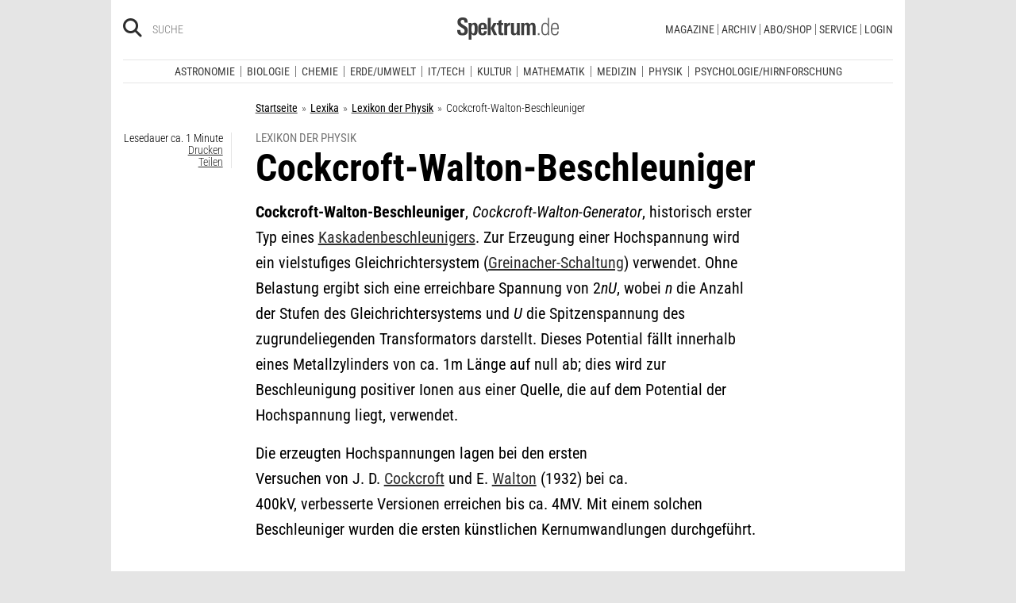

--- FILE ---
content_type: text/html; charset=utf-8
request_url: https://www.spektrum.de/lexikon/physik/cockcroft-walton-beschleuniger/2491
body_size: 22796
content:
                                




      <!DOCTYPE html><html class=no-js lang=de><head><meta charset=utf-8><meta content="ie=edge" http-equiv=x-ua-compatible><meta content="width=device-width, initial-scale=1.0" name=viewport><title>Cockcroft-Walton-Beschleuniger - Lexikon der Physik</title><meta content=/js_css/assets/favicon/browserconfig.xml name=msapplication-config><meta content=#ffffff name=theme-color><link href=https://www.spektrum.de/lexikon/physik/cockcroft-walton-beschleuniger/2491 rel=canonical><meta content="Cockcroft-Walton-Beschleuniger, Cockcroft-Walton-Generator, historisch erster Typ eines Kaskadenbeschleunigers. Zur Erzeugung einer Hochspannung wird ein…" name=description><meta content=summary_large_image name=twitter:card><meta content=@spektrum name=twitter:site><meta content=Cockcroft-Walton-Beschleuniger property=og:title><meta content=article property=og:type><meta content="Cockcroft-Walton-Beschleuniger, Cockcroft-Walton-Generator, historisch erster Typ eines Kaskadenbeschleunigers. Zur Erzeugung einer Hochspannung wird ein…" property=og:description><meta content=https://www.spektrum.de/lexikon/physik/cockcroft-walton-beschleuniger/2491 property=og:url><meta content=https://www.facebook.com/spektrumverlag/ property=article:publisher><meta content=https://www.facebook.com/spektrumverlag/ property=article:author><meta content=https://static.spektrum.de/pix/sde_fallback.png property=og:image><meta content=false property=article:opinion><meta content=free property=article:content_tier><meta content=region:de property=article:location><meta content="app-id=940607128" name=apple-itunes-app><meta content="app-id=com.spektrum.digital" name=google-play-app><meta content=max-snippet:-1,max-image-preview:large,max-video-preview:-1 name=robots><meta content=no-referrer-when-downgrade name=referrer><meta content=340704949293332,140340072656965,640411729326413,185384864832651,418231634995324,159053464109265,617256435023684,158772637491795,227433449943,167370110015526,189613381060374,808526069200219,403789883164848,739491659417853,214302245262045,268970676476837,1440913715926131,206472009399335,322104427933027,264350000242348,521518021366835,149926958378505,556674487680260,210945102276037,1450678515186976,420346491396926,211527652194844,137873992951102,296085357091610,272200206153510,278122429054474,537762122967518,169740236398835,241536839295156,361266620551515,186259904826177,343495375786161,464970480253851,1835130316712058,255392254491101,59229643843,134264763255117,353906937962338,324507584265820,1616880788555043,359094474185606,179746130923,382271481790481,125653160915333,340231852789266,200663820094027,660950443946696,703548003083054,430487377070718,153214561500985,261590993930663,690179837715422,313604608769726,252059868144977,303600416564,1978686922357241,754290388009184,1695685417377428,141460296047680,1560268694235873,143052449115733,191368714208840,215391791833780,122038624495702,324950845227,279731145555458,178687228838125,279423218736055,108460652597959,297104280305754,1464779663812914,413735895355931,115513551794556,1479794728957963,551895718182215,436943589677766,117178721653018,6115848166,371508716609,139267936143724,489649457891992,1658850487715102,133045436728938,181867441876675,188063708192333,193691346949,811742145521092,302413256596750,1794201270838679,143076299093134,207128599761096,328116510545096,257666187618430,339988046967,125437194177329,520639961303602,22297920245,296961807034035,113695686489,121519257912174,171560986231651,1654070881530530,341168879741,143932312346551,199235833463190,145327659223282,304238573037854,346209515556394,99912541035,108064145914608,370429855420,170400356321916,273358886101252,370987992963178,1565916643629423,424373190938938,152586274808123,152749531404582,274648772592090,168287986591458,284820978207661,121336764582486,174395066291972,124330454291947,58364190265,114336798618606,177450032338982,460115770673632,526326927441845,401070179903991,35223474166,2055004118104491,227993570999679,121053321387843,146393288729580,37816894428 property=fb:pages><script type=application/ld+json>{"@context":"http://schema.org","@type":"Article","dateCreated":"2005-11-08T09:27:51+01:00","dateModified":"2005-11-08T09:27:51+01:00","datePublished":"2005-11-08T09:27:51+01:00","headline":"Cockcroft-Walton-Beschleuniger","description":"","image":"","isAccessibleForFree":true,"keywords":[],"mainEntityOfPage":"https://www.spektrum.de/lexikon/physik/cockcroft-walton-beschleuniger/2491","publisher":{"@type":"Organization","logo":{"@type":"ImageObject","url":"https://www.spektrum.de/js_css/assets/img/png/spektrum_logo.png"},"name":"Spektrum.de"},"thumbnailUrl":"","url":"https://www.spektrum.de/lexikon/physik/cockcroft-walton-beschleuniger/2491","speakable":[]}</script><link href=https://static.spektrum.de rel=preconnect><link href=https://static.spektrum.de/js_css/assets/favicon/apple-touch-icon.png rel=apple-touch-icon sizes=180x180><link href=https://static.spektrum.de/js_css/assets/favicon/favicon-32x32.png rel=icon sizes=32x32 type=image/png><link href=https://static.spektrum.de/js_css/assets/favicon/favicon-16x16.png rel=icon sizes=16x16 type=image/png><link href=https://static.spektrum.de/js_css/assets/favicon/manifest.json rel=manifest><link color=#6b6b6b href=https://static.spektrum.de/js_css/assets/favicon/safari-pinned-tab.svg rel=mask-icon><link href=https://static.spektrum.de/js_css/assets/favicon/favicon.ico rel="shortcut icon"><link href=https://www.spektrum.de/alias/rss/sciviews-videos-aus-der-wissenschaft/1481729 rel=alternate title="SciViews - Videos aus der Wissenschaft" type=application/rss+xml><link href=https://www.spektrum.de/alias/rss/spektrum-de-meistgelesene-artikel/1224665 rel=alternate title="Spektrum.de - Meistgelesene Artikel" type=application/rss+xml><link href=https://www.spektrum.de/alias/rss/spektrum-de-rss-feed/996406 rel=alternate title="Spektrum.de RSS-Feed" type=application/rss+xml><link href=http://www.gehirn-und-geist.de/alias/rss/gehirn-und-geist-rss-feed/982626 rel=alternate title="Gehirn und Geist RSS-Feed" type=application/rss+xml><link href=https://www.spektrum.de/alias/rss/spektrum-der-wissenschaft-rss-feed/982623 rel=alternate title="Spektrum der Wissenschaft RSS-Feed" type=application/rss+xml><link href=http://www.sterne-und-weltraum.de/alias/rss/sterne-und-weltraum-rss-feed/865248 rel=alternate title="Sterne und Weltraum RSS-Feed" type=application/rss+xml><script src=https://static.spektrum.de/js_css/assets/js/jquery.min.js></script><style>.flowplayer.is-ad-visible .fp-ad-container .fp-volume:after, .flowplayer.is-ad-showing .fp-ad-container .fp-volume:after{content:"Anzeige";color:gold;font-size:16px;margin-left:1em;}</style><link href=//www.googletagmanager.com rel=preconnect><link href=https://cdn.cookielaw.org rel=preconnect><link as=font crossorigin="" href=https://static.spektrum.de/js_css/assets/fonts/custom/Roboto_Condensed-300-latin-normal.woff2 rel=preload type=font/woff2><link as=font crossorigin="" href=https://static.spektrum.de/js_css/assets/fonts/custom/Roboto_Condensed-400-latin-normal.woff2 rel=preload type=font/woff2><link as=font crossorigin="" href=https://static.spektrum.de/js_css/assets/fonts/custom/Roboto_Condensed-700-latin-normal.woff2 rel=preload type=font/woff2><link as=font crossorigin="" href=https://static.spektrum.de/js_css/assets/fonts/custom/Roboto_Condensed-300-latin-italic.woff2 rel=preload type=font/woff2><link as=font crossorigin="" href=https://static.spektrum.de/js_css/assets/fonts/custom/Roboto_Condensed-400-latin-italic.woff2 rel=preload type=font/woff2><link as=font crossorigin="" href=https://static.spektrum.de/js_css/assets/fonts/custom/Roboto_Condensed-700-latin-italic.woff2 rel=preload type=font/woff2><link as=font crossorigin="" href=https://static.spektrum.de/js_css/assets/fonts/fontawesome/webfonts/fa-brands-400.woff2 rel=preload type=font/woff2><link as=font crossorigin="" href=https://static.spektrum.de/js_css/assets/fonts/fontawesome/webfonts/fa-regular-400.woff2 rel=preload type=font/woff2><link as=font crossorigin="" href=https://static.spektrum.de/js_css/assets/fonts/fontawesome/webfonts/fa-solid-900.woff2 rel=preload type=font/woff2><link href=https://static.spektrum.de/js_css/assets/css/app.css rel=stylesheet><script>dataLayer = [{
    'content': {
      'id'            : 'e1469_pk167072',
      'container'     : '1469',
      'type'          : 'Lexikon',
      'series'        : 'Lexikon Artikel',
      'online_date'   : '2009-12-07-KW50',
      'category'      : 'Physik',
      'categoryurl'   : '/alias/fachgebiet/physik/110563/d_sdwv_rss',
      'authors'       : '',
      'keywords'      : ["",        ]
    },
    'client': {
      'logged'        : 'irrelevant:-',
    }
  }];</script><script>(function(w,d,s,l,i){w[l]=w[l]||[];w[l].push({'gtm.start':
new Date().getTime(),event:'gtm.js'});var f=d.getElementsByTagName(s)[0],
j=d.createElement(s),dl=l!='dataLayer'?'&l='+l:'';j.async=true;j.src=
'//www.googletagmanager.com/gtm.js?id='+i+dl;f.parentNode.insertBefore(j,f);
})(window,document,'script','dataLayer','GTM-NV9D2M');</script><script>var gzipEnabled = false;</script><script>// ---Laden AdController---
  window.adtype = (Math.max( document.documentElement.clientWidth || 0, window.innerWidth || 0 ) < 768) ? 'mobile' : 'desktop';
  const urlParams = new URLSearchParams(window.location.search);
  window.addeployment = urlParams.get('iqdeployment'); 
        function IQSLoader(url) {
        var script = document.createElement("script")
        script.type = "text/javascript";
        script.src = url;
        document.getElementsByTagName("head")[0].appendChild(script);
      }
      var iqd_mode = (function() {
        var dm = window.location.href.toLowerCase();
        return (dm.indexOf('iqdeployment=') > 1) ? dm.split('iqdeployment=')[1].split('&')[0] : 'live';
      })();
      var cdndir = (window.adtype == 'mobile') ? 'cdn_spektrum_mob_digt' : 'cdn_spektrum_digt';
      var cdndomain = (iqd_mode=='live') ? 'static.spektrum.de/js_css/iqd' : 's3-eu-central-1.amazonaws.com/prod.iqdcontroller.iqdigital'
      IQSLoader("https://" + cdndomain + '/' + cdndir + '/' + iqd_mode + "/iqadcontroller"+ (function() {return gzipEnabled ? ".js.gz" : ".js"})());</script><script>(function() {
    window.AdController = {
    i: null, // page info
    q: [], // render queue
    f: false, // is finalized
    s: false, // is staged
    n: false, // is initialized
    r: null, // ready function
    c: [], // command queue
    setPageInfo: function(i) {
    window.AdController.i = i;
    },
    stage: function() {
    window.AdController.s = true;
    },
    initialize: function() {
    window.AdController.n = true;
    },
    render: function(n, c) {
    window.AdController.q.push([n, c]);
    },
    finalize: function() {
    window.AdController.f = true;
    },
    ready: function(callback) {
    window.AdController.r = callback;
    },
    startLoadCycle: function() {
    window.AdController.c.push(['startLoadCycle']);
    },
    reload: function(p, t) {
    window.AdController.c.push(['reload', p, t]);
    },
    reinitialize: function(i) {
    window.AdController.c.push(['reinitialize', i]);
    }
    };
    })();</script><script>if (typeof AdController !== 'undefined') {
      var pubCmsObject = {
        $handle: "artikel",
        $autoSizeFrames: true,
        level2: "physik",
        level3: "",
        level4: "",
        keywords: "physik",
        tma: "",
        platform: window.adtype,
      }
      let pooolgroup = sessionStorage.getItem('pooolgroup');
      let user = sessionStorage.getItem('act_hash');
      if (user != null) {
        pubCmsObject.userData = {
          hashedemail: user,
        }
        let usrgroup = "iqdlogin";
        if (pooolgroup != null) {
          if (pooolgroup=="woche-d") {
            usrgroup = "iqdpaid";
          }
        }
        pubCmsObject.keywords = pubCmsObject.keywords + "," + usrgroup;
      }
      AdController.setPageInfo(pubCmsObject);

      try{
         AdController.stage();
      } catch (e){}
    }</script><script>if (typeof AdController !== 'undefined') {
            AdController.initialize();
    }</script><script id=ebx async class=optanon-category-C0002 src=https://applets.ebxcdn.com/ebx.js type=text/plain></script><body class=lexicon><noscript><iframe height=0 src="//www.googletagmanager.com/ns.html?id=GTM-NV9D2M" style=display:none;visibility:hidden width=0></iframe></noscript><a id=top class=jump-to-content href=#main title="Direkt zum Inhalt">Direkt zum Inhalt</a><aside class=hide-for-print><div class=iqdcontainer data-device=mobile data-placement=pos_header></div><div class=iqdcontainer data-device=desktop data-placement=pos_header></div></aside><div id=page-wrap><header><div class="header__top row"><div class="columns small-12"><span class="hide-for-print small-nav-toggle" data-hide-for=medium data-responsive-toggle=nav><button aria-label="Zur Hauptnavigation springen" class="fa-bars fas" data-toggle="" type=button></button></span><div class="header__top__search hide-for-print show-for-medium"><span class=header__top__search__icon><a href=/suche/ title=Suche><i aria-hidden=true class="fa-search fas"></i></a></span><input aria-label="Bitte Suchbegriff eingeben" class="epoq_expertinput header__top__search__term" placeholder=Suche tabindex=0 type=text></div><div class=header__top__logo><a class=img href=/><svg xmlns=http://www.w3.org/2000/svg viewbox="0 0 330.24 71.39"><g><title>Spektrum.de Logo</title><path d=M17.14,57.71C4.46,57.71,0,52.94,0,40.5v-.61H10.45v.69c0,4.84.61,9.6,6.76,9.6,4.46,0,6.92-2.54,6.92-7,0-4.76-3.46-6.76-8.22-9.68l-4.23-2.61C5.53,27,.77,23.59.77,14.91.77,4.07,8,0,18,0,28.12,0,33.81,3.69,33.81,14.22v2.15H23.59V15c0-4.07-.92-7.45-6.07-7.45-4.07,0-6.38,2.61-6.38,6.53,0,4.46,3.69,6.84,7.92,9.38l3.69,2.23C30,30,34.5,33.2,34.5,42.34,34.5,53.79,27.36,57.71,17.14,57.71Z style=fill:var(--color-logo);fill-rule:nonzero;></path><path d=M55.17,57.4c-3.69,0-6.61-1.08-8.53-4.15V71.39H37.11V27c0-.54-.15-8.53-.23-9.07h9.3L46.26,22a11.36,11.36,0,0,1,9.68-5c10.14,0,10.45,8.68,10.45,20C66.39,47.87,65.39,57.4,55.17,57.4Zm-3.3-34.27c-5.15,0-5.38,7.76-5.38,14.68,0,7.15.77,13.45,5.38,13.45s4.92-8.84,4.92-14.68C56.78,29.28,56.4,23.13,51.87,23.13Z style=fill:var(--color-logo);fill-rule:nonzero;></path><path d=M77.53,38.34V41.8c0,6.61,1.23,9.53,4.92,9.53,4.07,0,4.76-3.92,4.76-7.53h9.07c-.38,9.53-4.46,13.75-13.83,13.75-13.52,0-14.37-9.07-14.37-19.9C68.08,27,69.69,17,83,17c13.52,0,13.52,10.14,13.52,21.36Zm9.38-10.6c-.38-2.61-1.38-4.53-4.3-4.53-3.07,0-4.3,2-4.76,5.07A30.4,30.4,0,0,0,77.53,33h9.61A30.94,30.94,0,0,0,86.9,27.74Z style=fill:var(--color-logo);fill-rule:nonzero;></path><path d=M99.42,56.63V1.08H109V56.63Zm19.67,0-9.91-21.9L118.1,17.9h10.37l-9.53,16.52L129.7,56.63Z style=fill:var(--color-logo);fill-rule:nonzero;></path><path d=M145,57.09c-8.22,0-10.76-2.38-10.76-10.6V24.13h-5.15V17.9h5.15V11.3l9.53-3.92V17.9h6.07v6.22h-6.07v21c0,3.53.46,5.3,4,5.3.84,0,1.69-.15,2.61-.23v6.53A31.09,31.09,0,0,1,145,57.09Z style=fill:var(--color-logo);fill-rule:nonzero;></path><path d=M170.65,25.59c-6.22,0-8.22,3.61-8.22,9.38V56.63H152.9V24.9c0-.46-.15-6.53-.15-7h9.14l.08,5c2.15-4.23,5.23-5.69,9.84-5.69h.46v8.53A11.47,11.47,0,0,0,170.65,25.59Z style=fill:var(--color-logo);fill-rule:nonzero;></path><path d=M194,56.63l-.08-4.15a10.42,10.42,0,0,1-9.22,4.92c-7.07,0-10.07-3.61-10.07-10.91V17.9h9.53V43.8c0,3.3.08,7.45,4.46,7.45,4.15,0,5.23-4.84,5.23-8.22V17.9h9.53V50.26c0,2.46.15,4.15.31,6.38Z style=fill:var(--color-logo);fill-rule:nonzero;></path><path d=M245.11,56.63V30c0-4-.69-6.76-4.07-6.76-4.15,0-4.92,5.3-4.92,8.68V56.63h-9.53V29.81c0-3.07-.31-6.53-4-6.53-4.23,0-5,4.92-5,8.68V56.63h-9.53V23.21a40.91,40.91,0,0,0-.31-5.3h9.45l.08,4.38a11.1,11.1,0,0,1,9.38-5.3c4.84,0,7.07,2.23,8.61,5.38,2.54-3.3,5.38-5.38,9.61-5.38,7.45,0,9.76,4.69,9.76,12.91V56.63Z style=fill:var(--color-logo);fill-rule:nonzero;></path><path d=M262.16,56.63V50.56h5.46v6.07Z style=fill:var(--color-logo-alt);fill-rule:nonzero;></path><path d=M295,56.63,294.9,52c-2.3,3.61-4.69,5.23-9.07,5.23-11.68,0-12.37-11.76-12.37-20.9,0-8.53,1.77-19.29,12.37-19.29,4.76,0,7,1.69,8.68,4.53V1.08h4.38v48.1c0,2.46.15,5,.31,7.45Zm-8.68-35.89c-8,0-8.38,9.53-8.38,15.68,0,10,1.15,17.06,8,17.06,8.61,0,8.84-8.3,8.84-15.91C294.74,28.2,294.13,20.75,286.29,20.75Z style=fill:var(--color-logo-alt);fill-rule:nonzero;></path><path d=M309.26,38v2.23c0,8.61,1.31,13.68,8.22,13.68,6.61,0,7.91-4.07,8.14-9.07H330c-.31,7.07-3.07,12.6-12.53,12.6-11,0-12.76-8.15-12.76-18,0-10.3.08-22.36,13.22-22.36,9.91,0,12.29,6.84,12.29,15.83V38Zm16.37-8.3c-.31-4.69-2.15-9.07-7.61-9.07-5.76,0-7.91,3.84-8.45,8.76q-.23,2.54-.23,5.07h16.37C325.71,33.43,325.71,31.2,325.63,29.66Z style=fill:var(--color-logo-alt);fill-rule:nonzero;></path></g></svg></a></div><a class="header__top__login hide-for-print show-for-small-only" href="/login?url=https://www.spektrum.de/lexikon/physik/cockcroft-walton-beschleuniger/2491" title=Login><i class="fa-circle-user fa-regular"></i></a><nav class="header__top__nav hide-for-print menu-simple show-for-medium"><ul class="header__top__nav__menu menu"><li class="context item"><a aria-control=submenu-magazine aria-expanded=false aria-haspopup=true href=# tabindex=0>Magazine</a><nav id=submenu-magazine aria-hidden=true aria-label=Magazine class=header__top__nav__context><ul class="header__top__nav__context__menu no-bullet" role=menu><li><a href=/index/spektrum-alle-premiuminhalte-auf-einen-blick/2286077>Spektrum+</a><li><a href=/magazin/spektrum-der-wissenschaft/>Spektrum der Wissenschaft</a><li><a href=/die-woche/>Spektrum - Die Woche</a><li><a href=/shop/spektrum-psychologie/abo/>Spektrum Psychologie</a><li><a href=/shop/spektrum-geschichte/abo/>Spektrum Geschichte</a><li><a href=/shop/spektrum-gesundheit/abo/>Spektrum Gesundheit</a><li><a href=/magazin/gehirn-und-geist/>Gehirn&Geist</a><li><a href=/magazin/sterne-und-weltraum/>Sterne und Weltraum</a><li><a href=/shop/spektrum-kompakt/>Spektrum Kompakt</a></ul></nav><li class="context item"><a aria-control=submenu-archiv aria-expanded=false aria-haspopup=true href=# tabindex=0>Archiv</a><nav id=submenu-archiv aria-hidden=true aria-label=Archiv class=header__top__nav__context><ul class="header__top__nav__context__menu no-bullet" role=menu><li><a href=/shop/spektrum-der-wissenschaft/archiv/>Spektrum der Wissenschaft</a><li><a href=/index/spektrum-alle-premiuminhalte-auf-einen-blick/2286077>Spektrum+</a><li><a href=https://www.spektrum.de/shop/spektrum-die-woche/archiv/>Spektrum - Die Woche</a><li><a href=https://www.spektrum.de/shop/gehirn-und-geist/archiv/>Gehirn&Geist</a><li><a href=/shop/sterne-und-weltraum/archiv/>Sterne und Weltraum</a><li><a href=/shop/spektrum-kompakt/>Spektrum Kompakt</a><li><a href=/shop/spektrum-psychologie/archiv/>Spektrum Psychologie</a><li><a href=/shop/spektrum-geschichte/archiv/>Spektrum Geschichte</a><li><a href=/shop/spektrum-gesundheit/archiv/>Spektrum Gesundheit</a><li><a href=/shop/spektrum-edition/archiv/>Spektrum edition</a><li><a href=/shop/spektrum-spezial/biologie-medizin-hirnforschung/archiv/>Spezial Biologie/Medizin/Hirnforschung</a><li><a href=/shop/spektrum-spezial/physik-mathematik-technik/archiv/>Spezial Physik/Mathematik/Technik</a></ul></nav><li class="context item"><a aria-control=submenu-abo_shop aria-expanded=false aria-haspopup=true href=# tabindex=0>Abo/Shop</a><nav id=submenu-abo_shop aria-hidden=true aria-label=Abo/Shop class=header__top__nav__context><ul class="header__top__nav__context__menu no-bullet" role=menu><li><a href=/shop/>Spektrum Shop</a><li><a href=https://ocs.spektrum.de/>Mein Konto</a><li><a href=https://ocs.spektrum.de/>Meine Downloads</a><li><a href=/live/>Spektrum Live</a><li><a href=/aktion/abovorteile>AboVorteile</a></ul></nav><li class="context item"><a aria-control=submenu-service aria-expanded=false aria-haspopup=true href=# tabindex=0>Service</a><nav id=submenu-service aria-hidden=true aria-label=Service class=header__top__nav__context><ul class="header__top__nav__context__menu no-bullet" role=menu><li><a href=/newsletter/>Newsletter</a><li><a href=/lexikon/>Lexika</a><li><a href=https://ocs.spektrum.de/faq>FAQ</a><li><a href=https://www.spektrum.de/info/presse/>Presse</a><li><a href=/alias/info/angebote-fuer-schulen/2175531>Angebote für Schulen</a><li><a href=/info/kontakt/>Wo kaufen?</a><li><a href=/info/kontakt/>Kontakt</a><li><a href=/info/mediadaten/>Mediadaten</a></ul></nav><li class=item><a class="sso-login user-login" href="/login?url=https://www.spektrum.de/lexikon/physik/cockcroft-walton-beschleuniger/2491">Login</a></ul></nav></div></div><div class="header__middle hide-for-print row show-for-small-only"><nav class="columns header__middle__nav small-12"><ul class="align-center menu menu-horizontal"><li><a href=/news/>Heute aktuell</a><li><a href=/index/entdecken-sie-die-beliebtesten-artikel/1374084>Meistgelesen</a><li><a href=/index/neuerscheinungen/1533949>Neuerscheinungen</a></ul></nav></div><div class="header__bottom hide-for-print row"><div id=nav class="columns small-12"><div class="collapse row"><nav class="columns header__bottom__search show-for-small-only small-12"><div class=input-group><span class=header__bottom__search__icon><i aria-hidden=true class="fa-search fas"></i></span><input aria-label="Bitte Suchbegriff eingeben" autocomplete=off class="epoq_expertinput header__bottom__search__term input-group-field ui-autocomplete-input" placeholder=Suche type=text></div></nav><nav class="columns header__bottom__nav medium-12 small-6"><h2 class=show-for-small-only>Fachgebiete</h2><ul class=menu><li class=item><a aria-controls=submenu-astronomie aria-expanded=false aria-haspopup=true href=/astronomie tabindex=0>Astronomie</a><nav id=submenu-astronomie aria-hidden=true aria-label=Astronomie class="astro header__bottom__nav__context show-for-medium" data-id=1503693><div class=wrap><ul class="header__bottom__nav__context__menu no-bullet"><li><a href=/news/astronomie/ tabindex=0>News</a><li><a href=/thema/astronomie/ tabindex=0>Themen</a><li><a href=/wissen/astronomie/ tabindex=0>Wissen</a><li><a href=/kolumne/astronomie/ tabindex=0>Kolumnen</a><li><a href=/podcast/astronomie/ tabindex=0>Podcasts</a><li><a href=https://scilogs.spektrum.de/network-tax/category/astronomie/ tabindex=0>SciLogs</a><li><a href=/video/astronomie/ tabindex=0>Videos</a><li><a href=/bilder/astronomie/ tabindex=0>Bilder</a><li><a href=/rezension/astronomie/ tabindex=0>Rezensionen</a><li><a href=/quiz/astronomie/ tabindex=0>Quiz</a><li><a href=/leserbilder/astronomie/ tabindex=0>Leserbilder</a><li><a href=/szenenews/astronomie/ tabindex=0>Szenenews</a><li><a href=/shop/fachgebiet/astronomie/ tabindex=0>Produkte</a></ul><div class=header__bottom__nav__context__cover></div><div class=header__bottom__nav__context__news></div></div></nav><li class=item><a aria-controls=submenu-biologie aria-expanded=false aria-haspopup=true href=/biologie tabindex=0>Biologie</a><nav id=submenu-biologie aria-hidden=true aria-label=Biologie class="header__bottom__nav__context show-for-medium" data-id=1503695><div class=wrap><ul class="header__bottom__nav__context__menu no-bullet"><li><a href=/news/biologie/ tabindex=0>News</a><li><a href=/thema/biologie/ tabindex=0>Themen</a><li><a href=/wissen/biologie/ tabindex=0>Wissen</a><li><a href=/studium-beruf/biologie/ tabindex=0>Studium &amp; Beruf</a><li><a href=/kolumne/biologie/ tabindex=0>Kolumnen</a><li><a href=/podcast/biologie/ tabindex=0>Podcasts</a><li><a href=https://scilogs.spektrum.de/network-tax/category/biologie/ tabindex=0>SciLogs</a><li><a href=/bilder/biologie/ tabindex=0>Bilder</a><li><a href=/rezension/biologie/ tabindex=0>Rezensionen</a><li><a href=/quiz/biologie/ tabindex=0>Quiz</a><li><a href=/video/biologie/ tabindex=0>Video</a><li><a href=/shop/fachgebiet/biologie/ tabindex=0>Produkte</a></ul><div class=header__bottom__nav__context__cover></div><div class=header__bottom__nav__context__news></div></div></nav><li class=item><a aria-controls=submenu-chemie aria-expanded=false aria-haspopup=true href=/chemie tabindex=0>Chemie</a><nav id=submenu-chemie aria-hidden=true aria-label=Chemie class="header__bottom__nav__context show-for-medium" data-id=1503697><div class=wrap><ul class="header__bottom__nav__context__menu no-bullet"><li><a href=/news/chemie/ tabindex=0>News</a><li><a href=/thema/chemie/ tabindex=0>Themen</a><li><a href=/wissen/chemie/ tabindex=0>Wissen</a><li><a href=/kolumne/chemie/ tabindex=0>Kolumnen</a><li><a href=/podcast/chemie/ tabindex=0>Podcasts</a><li><a href=https://scilogs.spektrum.de/network-tax/category/chemie/ tabindex=0>SciLogs</a><li><a href=/bilder/chemie/ tabindex=0>Bilder</a><li><a href=/rezension/chemie/ tabindex=0>Rezensionen</a><li><a href=/quiz/chemie/ tabindex=0>Quiz</a><li><a href=/video/chemie/ tabindex=0>Video</a><li><a href=/shop/fachgebiet/chemie/ tabindex=0>Produkte</a></ul><div class=header__bottom__nav__context__cover></div><div class=header__bottom__nav__context__news></div></div></nav><li class=item><a aria-controls=submenu-erde_umwelt aria-expanded=false aria-haspopup=true href=/erde-umwelt tabindex=0>Erde/Umwelt</a><nav id=submenu-erde_umwelt aria-hidden=true aria-label=Erde/Umwelt class="header__bottom__nav__context show-for-medium" data-id=1503699><div class=wrap><ul class="header__bottom__nav__context__menu no-bullet"><li><a href=/news/erde-umwelt/ tabindex=0>News</a><li><a href=/thema/erde-umwelt/ tabindex=0>Themen</a><li><a href=/wissen/erde-umwelt/ tabindex=0>Wissen</a><li><a href=/kolumne/erde-umwelt/ tabindex=0>Kolumnen</a><li><a href=/podcast/erde-umwelt/ tabindex=0>Podcasts</a><li><a href=https://scilogs.spektrum.de/network-tax/category/erde-umwelt/ tabindex=0>SciLogs</a><li><a href=/bilder/erde-umwelt/ tabindex=0>Bilder</a><li><a href=/rezension/erde-umwelt/ tabindex=0>Rezensionen</a><li><a href=/quiz/erde-umwelt/ tabindex=0>Quiz</a><li><a href=/shop/fachgebiet/erde-umwelt/ tabindex=0>Produkte</a><li><a href=/video/erde-umwelt/ tabindex=0>Video</a></ul><div class=header__bottom__nav__context__cover></div><div class=header__bottom__nav__context__news></div></div></nav><li class=item><a aria-controls=submenu-it_tech aria-expanded=false aria-haspopup=true href=/technik tabindex=0>IT/Tech</a><nav id=submenu-it_tech aria-hidden=true aria-label=IT/Tech class="header__bottom__nav__context show-for-medium" data-id=1503701><div class=wrap><ul class="header__bottom__nav__context__menu no-bullet"><li><a href=/news/technik/ tabindex=0>News</a><li><a href=/thema/technik/ tabindex=0>Themen</a><li><a href=/wissen/technik/ tabindex=0>Wissen</a><li><a href=/kolumne/technik/ tabindex=0>Kolumnen</a><li><a href=/podcast/technik/ tabindex=0>Podcasts</a><li><a href=https://scilogs.spektrum.de/network-tax/category/technik/ tabindex=0>SciLogs</a><li><a href=/bilder/technik/ tabindex=0>Bilder</a><li><a href=/rezension/technik/ tabindex=0>Rezensionen</a><li><a href=/quiz/technik/ tabindex=0>Quiz</a><li><a href=/video/technik/ tabindex=0>Video</a><li><a href=/shop/fachgebiet/technik/ tabindex=0>Produkte</a></ul><div class=header__bottom__nav__context__cover></div><div class=header__bottom__nav__context__news></div></div></nav><li class=item><a aria-controls=submenu-kultur aria-expanded=false aria-haspopup=true href=/kultur tabindex=0>Kultur</a><nav id=submenu-kultur aria-hidden=true aria-label=Kultur class="header__bottom__nav__context show-for-medium" data-id=1503703><div class=wrap><ul class="header__bottom__nav__context__menu no-bullet"><li><a href=/news/kultur/ tabindex=0>News</a><li><a href=/thema/kultur/ tabindex=0>Themen</a><li><a href=/wissen/kultur/ tabindex=0>Wissen</a><li><a href=/kolumne/kultur/ tabindex=0>Kolumnen</a><li><a href=/podcast/kultur/ tabindex=0>Podcasts</a><li><a href=https://scilogs.spektrum.de/network-tax/category/kultur/ tabindex=0>SciLogs</a><li><a href=/bilder/kultur/ tabindex=0>Bilder</a><li><a href=/rezension/kultur/ tabindex=0>Rezensionen</a><li><a href=/quiz/kultur/ tabindex=0>Quiz</a><li><a href=/video/kultur/ tabindex=0>Video</a><li><a href=/shop/fachgebiet/kultur/ tabindex=0>Produkte</a></ul><div class=header__bottom__nav__context__cover></div><div class=header__bottom__nav__context__news></div></div></nav><li class=item><a aria-controls=submenu-mathematik aria-expanded=false aria-haspopup=true href=/mathematik tabindex=0>Mathematik</a><nav id=submenu-mathematik aria-hidden=true aria-label=Mathematik class="header__bottom__nav__context show-for-medium" data-id=1503705><div class=wrap><ul class="header__bottom__nav__context__menu no-bullet"><li><a href=/news/mathematik/ tabindex=0>News</a><li><a href=/thema/mathematik/ tabindex=0>Themen</a><li><a href=/wissen/mathematik/ tabindex=0>Wissen</a><li><a href=/kolumne/mathematik/ tabindex=0>Kolumnen</a><li><a href=/podcast/mathematik/ tabindex=0>Podcasts</a><li><a href=https://scilogs.spektrum.de/network-tax/category/mathematik/ tabindex=0>SciLogs</a><li><a href=/bilder/mathematik/ tabindex=0>Bilder</a><li><a href=/rezension/mathematik/ tabindex=0>Rezensionen</a><li><a href=/quiz/mathematik/ tabindex=0>Quiz</a><li><a href=/video/mathematik/ tabindex=0>Video</a><li><a href=/shop/fachgebiet/mathematik/ tabindex=0>Produkte</a></ul><div class=header__bottom__nav__context__cover></div><div class=header__bottom__nav__context__news></div></div></nav><li class=item><a aria-controls=submenu-medizin aria-expanded=false aria-haspopup=true href=/medizin tabindex=0>Medizin</a><nav id=submenu-medizin aria-hidden=true aria-label=Medizin class="header__bottom__nav__context show-for-medium" data-id=1503707><div class=wrap><ul class="header__bottom__nav__context__menu no-bullet"><li><a href=/news/medizin/ tabindex=0>News</a><li><a href=/thema/medizin/ tabindex=0>Themen</a><li><a href=/wissen/medizin/ tabindex=0>Wissen</a><li><a href=/kolumne/medizin/ tabindex=0>Kolumnen</a><li><a href=/podcast/medizin/ tabindex=0>Podcasts</a><li><a href=https://scilogs.spektrum.de/network-tax/category/medizin/ tabindex=0>SciLogs</a><li><a href=/bilder/medizin/ tabindex=0>Bilder</a><li><a href=/rezension/medizin/ tabindex=0>Rezensionen</a><li><a href=/quiz/medizin/ tabindex=0>Quiz</a><li><a href=/video/medizin/ tabindex=0>Video</a><li><a href=/shop/fachgebiet/medizin/ tabindex=0>Produkte</a></ul><div class=header__bottom__nav__context__cover></div><div class=header__bottom__nav__context__news></div></div></nav><li class=item><a aria-controls=submenu-physik aria-expanded=false aria-haspopup=true href=/physik tabindex=0>Physik</a><nav id=submenu-physik aria-hidden=true aria-label=Physik class="header__bottom__nav__context show-for-medium" data-id=1503709><div class=wrap><ul class="header__bottom__nav__context__menu no-bullet"><li><a href=/news/physik/ tabindex=0>News</a><li><a href=/thema/physik/ tabindex=0>Themen</a><li><a href=/wissen/physik/ tabindex=0>Wissen</a><li><a href=/kolumne/physik/ tabindex=0>Kolumnen</a><li><a href=/podcast/physik/ tabindex=0>Podcasts</a><li><a href=https://scilogs.spektrum.de/network-tax/category/physik/ tabindex=0>SciLogs</a><li><a href=/bilder/physik/ tabindex=0>Bilder</a><li><a href=/rezension/physik/ tabindex=0>Rezensionen</a><li><a href=/quiz/physik/ tabindex=0>Quiz</a><li><a href=/video/physik/ tabindex=0>Video</a><li><a href=/shop/fachgebiet/physik/ tabindex=0>Produkte</a></ul><div class=header__bottom__nav__context__cover></div><div class=header__bottom__nav__context__news></div></div></nav><li class=item><a aria-controls=submenu-psychologie_hirnforschung aria-expanded=false aria-haspopup=true href=/psychologie-hirnforschung tabindex=0>Psychologie/Hirnforschung</a><nav id=submenu-psychologie_hirnforschung aria-hidden=true aria-label=Psychologie/Hirnforschung class="header__bottom__nav__context show-for-medium" data-id=1503711><div class=wrap><ul class="header__bottom__nav__context__menu no-bullet"><li><a href=/news/psychologie-hirnforschung/ tabindex=0>News</a><li><a href=/thema/psychologie-hirnforschung/ tabindex=0>Themen</a><li><a href=/wissen/psychologie-hirnforschung/ tabindex=0>Wissen</a><li><a href=/kolumne/psychologie-hirnforschung/ tabindex=0>Kolumnen</a><li><a href=/podcast/psychologie-hirnforschung/ tabindex=0>Podcasts</a><li><a href=https://scilogs.spektrum.de/network-tax/category/psychologie-hirnforschung/ tabindex=0>SciLogs</a><li><a href=/bilder/psychologie-hirnforschung/ tabindex=0>Bilder</a><li><a href=/rezension/psychologie-hirnforschung/ tabindex=0>Rezensionen</a><li><a href=/quiz/psychologie-hirnforschung/ tabindex=0>Quiz</a><li><a href=/video/psychologie-hirnforschung/ tabindex=0>Video</a><li><a href=/shop/fachgebiet/psychologie/ tabindex=0>Produkte</a></ul><div class=header__bottom__nav__context__cover></div><div class=header__bottom__nav__context__news></div></div></nav></ul></nav><nav class="columns header__bottom__nav show-for-small-only small-6"><h2>Services</h2><ul class=menu><li class=item><a href=/index/spektrum-alle-premiuminhalte-auf-einen-blick/2286077>Spektrum+</a><li class=item><a href=/suche/>Suche</a><li class=item><a href=/shop/>Abo/Shop</a><li class=item><a href=/lexikon/>Lexika</a><li class=item><a href=/live/>Spektrum Live</a><li class=item><a href=/aktion/abovorteile>Abovorteile</a><li class=item><a href=/newsletter/>Newsletter</a><li class=item><a href=https://www.spektrum.de/info/kontakt/>Kontakt</a><li class=item><a class="sso-login user-login" href="/login?url=https://www.spektrum.de/lexikon/physik/cockcroft-walton-beschleuniger/2491">Login</a></ul></nav></div></div></div></header><div id=main><aside class="collapse hide-for-print row"><div class=iqdcontainer data-device=desktop data-placement=pos_1></div></aside><article class="content pw-free"><div class=row><div aria-label="Sie befinden sich hier:" class="columns medium-8 medium-offset-2 small-12" role=navigation><ol class=breadcrumbs itemscope itemtype=http://schema.org/BreadcrumbList><li itemprop=itemListElement itemscope itemtype=https://schema.org/ListItem><a class=line href=/ itemprop=item><span itemprop=name>Startseite</span></a><meta content=1 itemprop=position><li itemprop=itemListElement itemscope itemtype=https://schema.org/ListItem><a class=line href=/lexikon/ itemprop=item><span itemprop=name>Lexika</span></a><meta content=2 itemprop=position><li itemprop=itemListElement itemscope itemtype=https://schema.org/ListItem><a class=line href=/lexikon/physik/ itemprop=item><span itemprop=name>Lexikon der Physik</span></a><meta content=3 itemprop=position><li itemprop=itemListElement itemscope itemtype=https://schema.org/ListItem><span class=show-for-sr itemprop=name>Aktuelle Seite: </span><h1 itemprop=name>Cockcroft-Walton-Beschleuniger</h1><meta content=4 itemprop=position></ol></div></div><div class=row><aside class="columns medium-2 small-12"><ul class="content__meta no-bullet text-right"><li class="content__meta__reading_duration hide-for-print item">Lesedauer ca. 1 Minute <li class="content__meta__print hide-for-print item show-for-medium"><a class=line href=javascript:window.customPrint();>Drucken</a><li class="content__meta__share context hide-for-print item show-for-medium"><a class=line href=#>Teilen</a><div class=content__meta__share__context><ul class="content__meta__share__context__menu menu"><li><a aria-label="Bei Facebook teilen" class="img popup" href="https://www.facebook.com/sharer/sharer.php?u=https%3A%2F%2Fwww.spektrum.de%2Flexikon%2Fphysik%2Fcockcroft-walton-beschleuniger%2F2491" role=button target=_blank title="Bei Facebook teilen"><i class="fa-facebook-square fab"></i></a><li><a aria-label="Bei Bluesky teilen" class="img popup" href="https://bsky.app/intent/compose?text=Physik%0Ahttps%3A%2F%2Fwww.spektrum.de%2Flexikon%2Fphysik%2Fcockcroft-walton-beschleuniger%2F2491" role=button target=_blank title="Bei Bluesky teilen"><i class="fa-brands fa-square-bluesky"></i></a><li><a aria-label="Bei Threads teilen" class="img popup" href="https://www.threads.net/intent/post?text=Physik&amp;url=https%3A%2F%2Fwww.spektrum.de%2Flexikon%2Fphysik%2Fcockcroft-walton-beschleuniger%2F2491" role=button target=_blank title="Bei Threads teilen"><i class="fa-brands fa-square-threads"></i></a><li><a aria-label="Bei X teilen" class="img popup" href="https://x.com/intent/post?text=Physik&amp;url=https%3A%2F%2Fwww.spektrum.de%2Flexikon%2Fphysik%2Fcockcroft-walton-beschleuniger%2F2491" role=button target=_blank title="Bei X teilen"><i class="fa-brands fa-square-x-twitter"></i></a><li><a aria-label="Bei XING teilen" class="img popup" href="https://www.xing.com/social_plugins/share?url=https%3A%2F%2Fwww.spektrum.de%2Flexikon%2Fphysik%2Fcockcroft-walton-beschleuniger%2F2491" role=button target=_blank title="Bei XING teilen"><i class="fa-xing-square fab"></i></a><li><a aria-label="Bei LinkedIn teilen" class="img popup" href="https://www.linkedin.com/shareArticle?mini=true&amp;summary=…&amp;title=Physik&amp;url=https%3A%2F%2Fwww.spektrum.de%2Flexikon%2Fphysik%2Fcockcroft-walton-beschleuniger%2F2491" role=button target=_blank title="Bei LinkedIn teilen"><i class="fa-linkedin fab"></i></a><li class="flipboard stacked"><a aria-label="Bei Flipboard teilen" class="img popup" href="https://share.flipboard.com/bookmarklet/popout?v=2&title=Physik&url=https%3A%2F%2Fwww.spektrum.de%2Flexikon%2Fphysik%2Fcockcroft-walton-beschleuniger%2F2491" role=button target=_blank title="Bei Flipboard teilen"><span class=fa-stack><i aria-hidden=true class="fa-flipboard fa-stack-1x fab"></i><i aria-hidden=true class="fa-square fa-stack-1x far"></i></span></a><li><a aria-label="Per E-Mail versenden" class=img href="mailto:?subject=Physik&amp;body=https%3A%2F%2Fwww.spektrum.de%2Flexikon%2Fphysik%2Fcockcroft-walton-beschleuniger%2F2491" role=button title="Per E-Mail versenden"><i class="fa-envelope-square fas"></i></a><li class=show-for-small-only><a aria-label="Bei Whatsapp teilen" class="img popup" href="whatsapp://send?text=Physik+https%3A%2F%2Fwww.spektrum.de%2Flexikon%2Fphysik%2Fcockcroft-walton-beschleuniger%2F2491" role=button target=_blank title="Bei Whatsapp teilen"><i class="fa-whatsapp-square fab"></i></a></ul></div></ul></aside><header class="columns medium-8 small-12"><h2><span class=content__kicker>Lexikon der Physik</span><span class=sr-only>: </span><span class=content__title>Cockcroft-Walton-Beschleuniger</span></h2></header></div><div class="collapse hide-for-print row"><div class="columns small-12"><div class="iqdcontainer tile1-mobile-wrapper" data-device=mobile data-placement=pos_1></div></div></div><div class="align-center row"><div class="hide-for-print lexikon_article__navigation" style="display: none;"><div class="article__navigation_button prev"><a href=/lexikon/physik/cockcroft/2490 title="Vorheriger Artikel"><div class=relcontainer><i aria-hidden=true class="fa-angle-left fas"></i></div></a><div class=hover-text><span>vorheriger Artikel</span></div></div><div class="article__navigation_button next"><a href=/lexikon/physik/cockcroft-walton-generator/2492 title="Vorheriger Artikel"><div class=relcontainer><i aria-hidden=true class="fa-angle-right fas"></i></div></a><div class=hover-text><span>nächster Artikel</span></div></div></div><div class="columns medium-8 small-12"><div id=pw-before-text-widget class=hide-for-print></div><p><strong>Cockcroft-Walton-Beschleuniger</strong>, <i>Cockcroft-Walton-Generator</i>, historisch erster Typ eines <a href=/lexikon/physik/kaskadenbeschleuniger/7812>Kaskadenbeschleunigers</a>. Zur Erzeugung einer Hochspannung wird ein vielstufiges Gleichrichtersystem (<a href=/lexikon/physik/greinacher-schaltung/6128>Greinacher-Schaltung</a>) verwendet. Ohne Belastung ergibt sich eine erreichbare Spannung von 2<i>nU</i>, wobei <i>n</i> die Anzahl der Stufen des Gleichrichtersystems und <i>U</i> die Spitzenspannung des zugrundeliegenden Transformators darstellt. Dieses Potential f&#228;llt innerhalb eines Metallzylinders von ca. 1m L&#228;nge auf null ab; dies wird zur Beschleunigung positiver Ionen aus einer Quelle, die auf dem Potential der Hochspannung liegt, verwendet. <aside class="hide-for-print right sideshow sideshow__300_250"><div class=iqdcontainer data-device=desktop data-placement=pos_marg_right_1></div></aside><div class="hide-for-print iqdcontainer tile3-mobile-wrapper" data-device=mobile data-placement=pos_2></div><p>Die erzeugten Hochspannungen lagen bei den ersten Versuchen von J. D. <a href=/lexikon/physik/cockcroft/2490>Cockcroft</a> und E. <a href=/lexikon/physik/walton/15362>Walton</a> (1932) bei ca. 400kV, verbesserte Versionen erreichen bis ca. 4MV. Mit einem solchen Beschleuniger wurden die ersten k&#252;nstlichen Kernumwandlungen durchgef&#252;hrt.</div></div><div class="collapse hide-for-print row"><div class="columns small-12"><div class="iqdcontainer tile-mobile-wrapper" data-device=mobile data-placement=pos_3></div><div class=iqdcontainer data-device=desktop data-placement=pos_2></div></div></div><div class="collapse hide-for-print row"><div class="columns small-12"><div class=iqdcontainer data-device=mobile data-placement=pos_recommendation_1></div><div class=iqdcontainer data-device=desktop data-placement=pos_recommendation_1></div></div></div><div class="align-center row"><div class="columns medium-8 small-12"><br><a href='javascript:ShowPic("/lexika/images/physik/fff1870.jpg", "1050", "1157");'><img src=/lexika/images/physik/fff1870_w.jpg></a><br><p><strong>Cockroft-Walton-Beschleuniger:</strong> Schema eines dreistufigen Cockcroft-Walton-Beschleunigers.<div id=civey-widget class=hide-for-print></div><div id=pw-after-text-widget class=hide-for-print></div><aside class="hide-for-print kiosk__inline portrait"><div class=kiosk__inline_grid><div class="kiosk__inline_background rellax" style="background-image: url(https://static.spektrum.de/fm/862/f1920x949/SdW_202602c.jpg);"></div><a href="https://www.spektrum.de/inhaltsverzeichnis/lebende-materialien-spektrum-der-wissenschaft-2-2026/2289565?itm_source=banner&itm_medium=inline-ad&itm_campaign=similarproduct"><div class=kiosk__inline_text_wrapper><div class=kiosk__inline_text_wrapper_inner><span class=kiosk__inline_intro>Das könnte Sie auch interessieren: </span><span class=kiosk__inline_mag>Spektrum der Wissenschaft</span><span class=kiosk__inline_description> Aktive Materialien &#8211; An der Grenze zum Leben</span><span class=kiosk__inline_logo><img alt="Spektrum der Wissenschaft Logo" src=https://www.spektrum.de/js_css/assets/img/svg/sdw_lite.svg></span></div></div><div class="img-wrapper th__720_960"><noscript class=loading-lazy><img alt=" Aktive Materialien &#8211; An der Grenze zum Leben" class=portrait loading=lazy src=https://static.spektrum.de/fm/862/f720x960/SdW_202602.jpg title=" Aktive Materialien &#8211; An der Grenze zum Leben"></noscript></div></a></div></aside></div></div><div class="align-center row"><aside class="columns medium-8 sideshow sideshow__book small-12"><label>Anzeige</label><div class="collapse row"><div class="columns medium-3 small-12"><a class=gtm-event-amzn href="https://www.amazon.de/dp/B06Y4TJ6P9?tag=spektrumde-21&linkCode=osi&th=1&psc=1"><img alt="Cocky (English Edition)" src=https://m.media-amazon.com/images/I/51pp19N3IEL._SL500_.jpg></a></div><div class="columns medium-9 small-12"><div class=author>Ashcroft, Sean</div><div class=title>Cocky (English Edition)</div><div class=subtitle></div><div class=publisher>Verlag: </div><div class=isbn_price>ISBN: | Preis: 4,31 €</div><a class="button gtm-event-amzn" href="https://www.amazon.de/dp/B06Y4TJ6P9?tag=spektrumde-21&linkCode=osi&th=1&psc=1" target=_blank>bei Amazon.de kaufen</a></div></div></aside></div><div class="align-center row"><div class="columns medium-8 small-12"><div class=content__copyright><em>Copyright 1998 Spektrum Akademischer Verlag, Heidelberg</em></div></div></div><div class="align-center hide-for-print row"><aside class="columns medium-8 small-12"><div class="clearfix content__share"><div class=content__share__label>Diesen Artikel empfehlen:</div><ul class="content__share__menu menu"><li><a aria-label="Bei Facebook teilen" class="img popup" href="https://www.facebook.com/sharer/sharer.php?u=https%3A%2F%2Fwww.spektrum.de%2Flexikon%2Fphysik%2Fcockcroft-walton-beschleuniger%2F2491" role=button target=_blank title="Bei Facebook teilen"><i class="fa-facebook-square fab"></i></a><li><a aria-label="Bei Bluesky teilen" class="img popup" href="https://bsky.app/intent/compose?text=Physik%0Ahttps%3A%2F%2Fwww.spektrum.de%2Flexikon%2Fphysik%2Fcockcroft-walton-beschleuniger%2F2491" role=button target=_blank title="Bei Bluesky teilen"><i class="fa-brands fa-square-bluesky"></i></a><li><a aria-label="Bei Threads teilen" class="img popup" href="https://www.threads.net/intent/post?text=Physik&amp;url=https%3A%2F%2Fwww.spektrum.de%2Flexikon%2Fphysik%2Fcockcroft-walton-beschleuniger%2F2491" role=button target=_blank title="Bei Threads teilen"><i class="fa-brands fa-square-threads"></i></a><li><a aria-label="Bei X teilen" class="img popup" href="https://x.com/intent/post?text=Physik&amp;url=https%3A%2F%2Fwww.spektrum.de%2Flexikon%2Fphysik%2Fcockcroft-walton-beschleuniger%2F2491" role=button target=_blank title="Bei X teilen"><i class="fa-brands fa-square-x-twitter"></i></a><li><a aria-label="Bei XING teilen" class="img popup" href="https://www.xing.com/social_plugins/share?url=https%3A%2F%2Fwww.spektrum.de%2Flexikon%2Fphysik%2Fcockcroft-walton-beschleuniger%2F2491" role=button target=_blank title="Bei XING teilen"><i class="fa-xing-square fab"></i></a><li><a aria-label="Bei LinkedIn teilen" class="img popup" href="https://www.linkedin.com/shareArticle?mini=true&amp;summary=…&amp;title=Physik&amp;url=https%3A%2F%2Fwww.spektrum.de%2Flexikon%2Fphysik%2Fcockcroft-walton-beschleuniger%2F2491" role=button target=_blank title="Bei LinkedIn teilen"><i class="fa-linkedin fab"></i></a><li class="flipboard stacked"><a aria-label="Bei Flipboard teilen" class="img popup" href="https://share.flipboard.com/bookmarklet/popout?v=2&title=Physik&url=https%3A%2F%2Fwww.spektrum.de%2Flexikon%2Fphysik%2Fcockcroft-walton-beschleuniger%2F2491" role=button target=_blank title="Bei Flipboard teilen"><span class=fa-stack><i aria-hidden=true class="fa-flipboard fa-stack-1x fab"></i><i aria-hidden=true class="fa-square fa-stack-1x far"></i></span></a><li><a aria-label="Per E-Mail versenden" class=img href="mailto:?subject=Physik&amp;body=https%3A%2F%2Fwww.spektrum.de%2Flexikon%2Fphysik%2Fcockcroft-walton-beschleuniger%2F2491" role=button title="Per E-Mail versenden"><i class="fa-envelope-square fas"></i></a><li class=show-for-small-only><a aria-label="Bei Whatsapp teilen" class="img popup" href="whatsapp://send?text=Physik+https%3A%2F%2Fwww.spektrum.de%2Flexikon%2Fphysik%2Fcockcroft-walton-beschleuniger%2F2491" role=button target=_blank title="Bei Whatsapp teilen"><i class="fa-whatsapp-square fab"></i></a></ul></div></aside></div></article><div id=pw-widget></div><aside class="hide-for-print kiosk kiosk__bar row"><div class="columns small-12"><div class=row><ul class="columns kiosk__bar__categories medium-3 no-bullet small-12"><li class="active kiosk__bar__category__digital">Digitalausgaben <li class=kiosk__bar__category__print>Printausgaben <li class=kiosk__bar__category__topseller>Topseller <li class="kiosk__bar__category__bundle show-for-medium">Bundles</ul><div class="columns medium-9 small-12"><div class="active kiosk__bar__category__digital swiper"><div class=swiper-container><div class=swiper-wrapper><a class="img swiper-slide" data-fg=psychologie-hirnforschung href="/pdf/vor-dem-tod-sind-wir-high-spektrum-die-woche-4-2026/2291134?itm_source=banner&itm_medium=kioskbar&itm_campaign=neuerscheinung"><div class="img-wrapper th__720_960"><noscript class=loading-lazy><img alt="Titelbild des Magazins &quot;Spektrum der Wissenschaft &ndash; Die Woche&quot;, Ausgabe Nr. 04 vom 22.01.2026. Im Zentrum ein farbenfrohes, k&uuml;nstlerisches Bild eines Gehirns, umgeben von leuchtenden, wellenf&ouml;rmigen Linien, die ein Gef&uuml;hl von Energie und Bewegung vermitteln. Der Hauptartikel tr&auml;gt den Titel &quot;Vor dem Tod sind wir high&quot; und bezieht sich auf DMT. Weitere Themen: KI l&ouml;st ein altes Matheproblem, Zeitverlangsamung, Schr&ouml;dingers Katze und Antidepressiva." loading=lazy src=https://static.spektrum.de/thumbs/masked/2291134/f720x960/up_bookcover.jpg title="Titelbild des Magazins &quot;Spektrum der Wissenschaft &ndash; Die Woche&quot;, Ausgabe Nr. 04 vom 22.01.2026. Im Zentrum ein farbenfrohes, k&uuml;nstlerisches Bild eines Gehirns, umgeben von leuchtenden, wellenf&ouml;rmigen Linien, die ein Gef&uuml;hl von Energie und Bewegung vermitteln. Der Hauptartikel tr&auml;gt den Titel &quot;Vor dem Tod sind wir high&quot; und bezieht sich auf DMT. Weitere Themen: KI l&ouml;st ein altes Matheproblem, Zeitverlangsamung, Schr&ouml;dingers Katze und Antidepressiva."></noscript></div></a><a class="img swiper-slide" data-fg=psychologie-hirnforschung href="/pdf/konzentration-und-aufmerksamkeit-spektrum-kompakt-2-2026/2289087?itm_source=banner&itm_medium=kioskbar&itm_campaign=neuerscheinung"><div class="img-wrapper th__720_960"><noscript class=loading-lazy><img alt="Titelbild des Magazins &quot;Spektrum der Wissenschaft Kompakt&quot; mit dem Thema &quot;Konzentration und Aufmerksamkeit&quot;. Der Text hebt Themen wie Reiz&uuml;berflutung, Lernen und K&uuml;nstliche Intelligenz hervor. Im Hintergrund ist eine Person mit einem Tablet zu sehen." loading=lazy src=https://static.spektrum.de/thumbs/masked/2289087/f720x960/up_bookcover.jpg title="Titelbild des Magazins &quot;Spektrum der Wissenschaft Kompakt&quot; mit dem Thema &quot;Konzentration und Aufmerksamkeit&quot;. Der Text hebt Themen wie Reiz&uuml;berflutung, Lernen und K&uuml;nstliche Intelligenz hervor. Im Hintergrund ist eine Person mit einem Tablet zu sehen."></noscript></div></a><a class="img swiper-slide" data-fg=erde-umwelt href="/pdf/spektrum-die-woche-3-2026/2291133?itm_source=banner&itm_medium=kioskbar&itm_campaign=neuerscheinung"><div class="img-wrapper th__720_960"><noscript class=loading-lazy><img alt="Titelbild der Zeitschrift &quot;Spektrum der Wissenschaft &ndash; Die Woche&quot;, Ausgabe Nr. 03 vom 15. Januar 2026. Das Bild zeigt eine verschneite, arktische Landschaft in Gr&ouml;nland mit Eisbergen im Hintergrund unter einem klaren Himmel. Der Hauptartikel thematisiert die Attraktivit&auml;t Gr&ouml;nlands. Weitere Themen sind Dunkle Materie, Gewichtsreduktion, ein Interview &uuml;ber irrationale Zahlen und positive Psychologie." loading=lazy src=https://static.spektrum.de/thumbs/masked/2291133/f720x960/up_bookcover.jpg title="Titelbild der Zeitschrift &quot;Spektrum der Wissenschaft &ndash; Die Woche&quot;, Ausgabe Nr. 03 vom 15. Januar 2026. Das Bild zeigt eine verschneite, arktische Landschaft in Gr&ouml;nland mit Eisbergen im Hintergrund unter einem klaren Himmel. Der Hauptartikel thematisiert die Attraktivit&auml;t Gr&ouml;nlands. Weitere Themen sind Dunkle Materie, Gewichtsreduktion, ein Interview &uuml;ber irrationale Zahlen und positive Psychologie."></noscript></div></a><a class="img swiper-slide" data-fg=medizin href="/pdf/abnehmen-sport-allein-reicht-nicht-spektrum-gesundheit-2-2026/2263413?itm_source=banner&itm_medium=kioskbar&itm_campaign=neuerscheinung"><div class="img-wrapper th__720_960"><noscript class=loading-lazy><img alt="Titelbild des Magazins &quot;Spektrum Gesundheit&quot; mit dem Thema &quot;Abnehmen&quot;. Im Vordergrund eine wei&szlig;e Waage mit einem gelben Ma&szlig;band und einer gr&uuml;nen Hantel auf einem orangefarbenen Hintergrund. Der Text &quot;Warum Sport allein oft nicht reicht&quot; ist unter dem Haupttitel zu sehen. Weitere Themen: Fleischersatz, Vitamininfusionen und Alkoholismus. Ausgabe 02.26." loading=lazy src=https://static.spektrum.de/thumbs/masked/2263413/f720x960/up_bookcover.jpg title="Titelbild des Magazins &quot;Spektrum Gesundheit&quot; mit dem Thema &quot;Abnehmen&quot;. Im Vordergrund eine wei&szlig;e Waage mit einem gelben Ma&szlig;band und einer gr&uuml;nen Hantel auf einem orangefarbenen Hintergrund. Der Text &quot;Warum Sport allein oft nicht reicht&quot; ist unter dem Haupttitel zu sehen. Weitere Themen: Fleischersatz, Vitamininfusionen und Alkoholismus. Ausgabe 02.26."></noscript></div></a><a class="img swiper-slide" data-fg=psychologie-hirnforschung href="/pdf/selbstkontrolle-spektrum-kompakt-1-2026/2289086?itm_source=banner&itm_medium=kioskbar&itm_campaign=neuerscheinung"><div class="img-wrapper th__720_960"><noscript class=loading-lazy><img alt="Ein rosa Donut mit Schokoladenstreuseln liegt auf einer Mausefalle. Dar&uuml;ber steht in gro&szlig;en Buchstaben &quot;SELBSTKONTROLLE&quot;. Oben links ist das Logo von &quot;Spektrum der Wissenschaft KOMPAKT&quot; zu sehen. Unten sind die Themen &quot;Gute Vors&auml;tze&quot;, &quot;Ungehemmt shoppen&quot; und &quot;Affirmationen&quot; mit kurzen Beschreibungen aufgef&uuml;hrt." loading=lazy src=https://static.spektrum.de/thumbs/masked/2289086/f720x960/up_bookcover.jpg title="Ein rosa Donut mit Schokoladenstreuseln liegt auf einer Mausefalle. Dar&uuml;ber steht in gro&szlig;en Buchstaben &quot;SELBSTKONTROLLE&quot;. Oben links ist das Logo von &quot;Spektrum der Wissenschaft KOMPAKT&quot; zu sehen. Unten sind die Themen &quot;Gute Vors&auml;tze&quot;, &quot;Ungehemmt shoppen&quot; und &quot;Affirmationen&quot; mit kurzen Beschreibungen aufgef&uuml;hrt."></noscript></div></a></div></div><div class="button button__next"><i aria-hidden=true class="fa-angle-right fas"></i></div></div><div class="kiosk__bar__category__print swiper"><div class=swiper-container><div class=swiper-wrapper><a class="img swiper-slide" data-fg=chemie href="/inhaltsverzeichnis/lebende-materialien-spektrum-der-wissenschaft-2-2026/2289565?itm_source=banner&itm_medium=kioskbar&itm_campaign=neuerscheinung"><div class="img-wrapper th__720_960"><noscript class=loading-lazy><img alt="Titelbild der Zeitschrift &quot;Spektrum der Wissenschaft&quot; mit dem Titel &quot;An der Grenze zum Leben&quot;. Das Bild zeigt eine abstrakte, organische Struktur in Wei&szlig;- und Beiget&ouml;nen, die an Zellgewebe erinnert. Text auf dem Cover: &quot;Wenn Biologie und Technik verschmelzen&quot;. Weitere Themen: &quot;Quantenmechanik: Die Jagd nach dem Suprafestk&ouml;rper&quot;, &quot;Renaturierung: Aufforstung im Meer&quot;, &quot;Geoengineering: L&auml;sst sich arktisches Meereis wieder einfrieren?&quot;. Links ist die Ausgabe- und Preisangabe zu sehen." loading=lazy src=https://static.spektrum.de/fm/862/f720x960/SdW_202602.jpg title="Titelbild der Zeitschrift &quot;Spektrum der Wissenschaft&quot; mit dem Titel &quot;An der Grenze zum Leben&quot;. Das Bild zeigt eine abstrakte, organische Struktur in Wei&szlig;- und Beiget&ouml;nen, die an Zellgewebe erinnert. Text auf dem Cover: &quot;Wenn Biologie und Technik verschmelzen&quot;. Weitere Themen: &quot;Quantenmechanik: Die Jagd nach dem Suprafestk&ouml;rper&quot;, &quot;Renaturierung: Aufforstung im Meer&quot;, &quot;Geoengineering: L&auml;sst sich arktisches Meereis wieder einfrieren?&quot;. Links ist die Ausgabe- und Preisangabe zu sehen."></noscript></div></a><a class="img swiper-slide" data-fg=astronomie href="/inhaltsverzeichnis/die-supernova-von-1885-in-andromeda-sterne-und-weltraum-2-2026/2289594?itm_source=banner&itm_medium=kioskbar&itm_campaign=neuerscheinung"><div class="img-wrapper th__720_960"><noscript class=loading-lazy><img alt="Titelbild des Magazins &quot;Sterne und Weltraum&quot;, Ausgabe 2/2026. Im Zentrum ist eine k&uuml;nstlerische Darstellung einer Supernova-Explosion zu sehen. Die Explosion ist in leuchtenden Farben dargestellt, mit einem hellen Zentrum und strahlenden Linien, die nach au&szlig;en verlaufen. Oben links steht der Titel des Magazins &quot;Explosion in Andromeda &ndash; Die Supernova von 1885&quot;, und rechts oben das Logo von &quot;Spektrum der Wissenschaft&quot;. Unten sind die Themen &quot;Schwarze L&ouml;cher&quot;, &quot;Wei&szlig;er Zwerg&quot; und &quot;Remote-Teleskope&quot; aufgef&uuml;hrt." loading=lazy src=https://static.spektrum.de/fm/862/f720x960/SuW_202602.jpg title="Titelbild des Magazins &quot;Sterne und Weltraum&quot;, Ausgabe 2/2026. Im Zentrum ist eine k&uuml;nstlerische Darstellung einer Supernova-Explosion zu sehen. Die Explosion ist in leuchtenden Farben dargestellt, mit einem hellen Zentrum und strahlenden Linien, die nach au&szlig;en verlaufen. Oben links steht der Titel des Magazins &quot;Explosion in Andromeda &ndash; Die Supernova von 1885&quot;, und rechts oben das Logo von &quot;Spektrum der Wissenschaft&quot;. Unten sind die Themen &quot;Schwarze L&ouml;cher&quot;, &quot;Wei&szlig;er Zwerg&quot; und &quot;Remote-Teleskope&quot; aufgef&uuml;hrt."></noscript></div></a><a class="img swiper-slide" data-fg=psychologie-hirnforschung href="/inhaltsverzeichnis/anti-aging-fuers-gehirn-geistigen-abbau-bremsen-gehirn-und-geist-2-2026/2289579?itm_source=banner&itm_medium=kioskbar&itm_campaign=neuerscheinung"><div class="img-wrapper th__720_960"><noscript class=loading-lazy><img alt="Titelbild der Zeitschrift &quot;Gehirn&amp;Geist&quot; mit dem Thema &quot;Anti-Aging f&uuml;rs Gehirn&quot;. Im Zentrum ist ein anatomisches Diagramm eines Gehirns in Schwarz-Wei&szlig; zu sehen. Oben steht der Titel der Ausgabe, darunter der Untertitel &quot;Wie sich geistiger Abbau bremsen l&auml;sst&quot; in pinker Schrift. Unten sind Themen wie &quot;Placeboeffekt&quot;, &quot;Intelligenz&quot; und &quot;Migr&auml;ne&quot; aufgef&uuml;hrt. Oben links das Logo &quot;Spektrum der Wissenschaft&quot;." loading=lazy src=https://static.spektrum.de/fm/862/f720x960/gug_202602.jpg title="Titelbild der Zeitschrift &quot;Gehirn&amp;Geist&quot; mit dem Thema &quot;Anti-Aging f&uuml;rs Gehirn&quot;. Im Zentrum ist ein anatomisches Diagramm eines Gehirns in Schwarz-Wei&szlig; zu sehen. Oben steht der Titel der Ausgabe, darunter der Untertitel &quot;Wie sich geistiger Abbau bremsen l&auml;sst&quot; in pinker Schrift. Unten sind Themen wie &quot;Placeboeffekt&quot;, &quot;Intelligenz&quot; und &quot;Migr&auml;ne&quot; aufgef&uuml;hrt. Oben links das Logo &quot;Spektrum der Wissenschaft&quot;."></noscript></div></a><a class="img swiper-slide" data-fg=biologie href="/inhaltsverzeichnis/evolution-der-federn-spektrum-der-wissenschaft-1-2026/2240109?itm_source=banner&itm_medium=kioskbar&itm_campaign=neuerscheinung"><div class="img-wrapper th__720_960"><noscript class=loading-lazy><img alt="Cover der Zeitschrift &quot;Spektrum der Wissenschaft&quot; mit dem Titel &quot;Meisterwerk der Evolution&quot;. Das Bild zeigt eine Nahaufnahme von blauen Federn. Text auf dem Cover: &quot;Wie Federn das Leben befl&uuml;gelten&quot;. Weitere Themen: &quot;Gr&ouml;nlandexpedition&quot;, &quot;Am Puls des europ&auml;ischen Klimas&quot;, &quot;Viren&quot;, &quot;D&uuml;rfen wir Gain-of-function-Forschung betreiben?&quot;, &quot;Quantengravitation&quot;, &quot;Geometrie f&uuml;r Quanten&quot;." loading=lazy src=https://static.spektrum.de/fm/862/f720x960/SdW_202601.jpg title="Cover der Zeitschrift &quot;Spektrum der Wissenschaft&quot; mit dem Titel &quot;Meisterwerk der Evolution&quot;. Das Bild zeigt eine Nahaufnahme von blauen Federn. Text auf dem Cover: &quot;Wie Federn das Leben befl&uuml;gelten&quot;. Weitere Themen: &quot;Gr&ouml;nlandexpedition&quot;, &quot;Am Puls des europ&auml;ischen Klimas&quot;, &quot;Viren&quot;, &quot;D&uuml;rfen wir Gain-of-function-Forschung betreiben?&quot;, &quot;Quantengravitation&quot;, &quot;Geometrie f&uuml;r Quanten&quot;."></noscript></div></a><a class="img swiper-slide" data-fg=psychologie-hirnforschung href="/inhaltsverzeichnis/bewusstsein-und-freier-wille-wer-entscheidet-gehirn-und-geist-1-2026/2240115?itm_source=banner&itm_medium=kioskbar&itm_campaign=neuerscheinung"><div class="img-wrapper th__720_960"><noscript class=loading-lazy><img alt="Ein Cover der Zeitschrift &quot;Gehirn&amp;Geist&quot; zeigt ein Modell eines Gehirns auf einem blauen Hintergrund, umgeben von bunten Schmetterlingen. Der Titel lautet &quot;Wer entscheidet? Wie das Gehirn unseren freien Willen beeinflusst&quot;. Oben links steht &quot;Spektrum der Wissenschaft&quot;, und unten sind Themen wie Psychotherapie, Abh&auml;ngigkeit und Theorienkrise aufgef&uuml;hrt." loading=lazy src=https://static.spektrum.de/fm/862/f720x960/GuG_202601.jpg title="Ein Cover der Zeitschrift &quot;Gehirn&amp;Geist&quot; zeigt ein Modell eines Gehirns auf einem blauen Hintergrund, umgeben von bunten Schmetterlingen. Der Titel lautet &quot;Wer entscheidet? Wie das Gehirn unseren freien Willen beeinflusst&quot;. Oben links steht &quot;Spektrum der Wissenschaft&quot;, und unten sind Themen wie Psychotherapie, Abh&auml;ngigkeit und Theorienkrise aufgef&uuml;hrt."></noscript></div></a></div></div><div class="button button__next"><i aria-hidden=true class="fa-angle-right fas"></i></div></div><div class="kiosk__bar__category__topseller swiper"><div class=swiper-container><div class=swiper-wrapper><a class="img swiper-slide" data-fg=psychologie-hirnforschung href="/pdf/konzentration-und-aufmerksamkeit-spektrum-kompakt-2-2026/2289087?itm_source=banner&itm_medium=kioskbar&itm_campaign=neuerscheinung"><div class="img-wrapper th__720_960"><noscript class=loading-lazy><img alt="Titelbild des Magazins &quot;Spektrum der Wissenschaft Kompakt&quot; mit dem Thema &quot;Konzentration und Aufmerksamkeit&quot;. Der Text hebt Themen wie Reiz&uuml;berflutung, Lernen und K&uuml;nstliche Intelligenz hervor. Im Hintergrund ist eine Person mit einem Tablet zu sehen." loading=lazy src=https://static.spektrum.de/thumbs/masked/2289087/f720x960/up_bookcover.jpg title="Titelbild des Magazins &quot;Spektrum der Wissenschaft Kompakt&quot; mit dem Thema &quot;Konzentration und Aufmerksamkeit&quot;. Der Text hebt Themen wie Reiz&uuml;berflutung, Lernen und K&uuml;nstliche Intelligenz hervor. Im Hintergrund ist eine Person mit einem Tablet zu sehen."></noscript></div></a><a class="img swiper-slide" data-fg=astronomie href="/pdf/astrofotografie-spektrum-kompakt-51-2025/2289093?itm_source=banner&itm_medium=kioskbar&itm_campaign=neuerscheinung"><div class="img-wrapper th__720_960"><noscript class=loading-lazy><img alt="Ein Fotograf in roter Jacke steht mit einem Stativ am Ufer eines Sees, umgeben von schneebedeckten Bergen. Der Himmel ist von leuchtenden gr&uuml;nen und blauen Polarlichtern erhellt. Der Text auf dem Bild lautet: &bdquo;Spektrum der Wissenschaft KOMPAKT 51.25&ldquo;, &bdquo;ASTROFOTOGRAFIE&ldquo;, &bdquo;Himmelsereignisse: Was gibt es 2026 zu sehen?&ldquo;, &bdquo;Digitalkamera und Teleskop: Vertiefter Blick ins All&ldquo;, &bdquo;Handlich und unkompliziert: Das Smartphone als Kamera&ldquo;." loading=lazy src=https://static.spektrum.de/thumbs/masked/2289093/f720x960/up_bookcover.jpg title="Ein Fotograf in roter Jacke steht mit einem Stativ am Ufer eines Sees, umgeben von schneebedeckten Bergen. Der Himmel ist von leuchtenden gr&uuml;nen und blauen Polarlichtern erhellt. Der Text auf dem Bild lautet: &bdquo;Spektrum der Wissenschaft KOMPAKT 51.25&ldquo;, &bdquo;ASTROFOTOGRAFIE&ldquo;, &bdquo;Himmelsereignisse: Was gibt es 2026 zu sehen?&ldquo;, &bdquo;Digitalkamera und Teleskop: Vertiefter Blick ins All&ldquo;, &bdquo;Handlich und unkompliziert: Das Smartphone als Kamera&ldquo;."></noscript></div></a><a class="img swiper-slide" data-fg=psychologie-hirnforschung href="/inhaltsverzeichnis/anti-aging-fuers-gehirn-geistigen-abbau-bremsen-gehirn-und-geist-2-2026/2289579?itm_source=banner&itm_medium=kioskbar&itm_campaign=neuerscheinung"><div class="img-wrapper th__720_960"><noscript class=loading-lazy><img alt="Titelbild der Zeitschrift &quot;Gehirn&amp;Geist&quot; mit dem Thema &quot;Anti-Aging f&uuml;rs Gehirn&quot;. Im Zentrum ist ein anatomisches Diagramm eines Gehirns in Schwarz-Wei&szlig; zu sehen. Oben steht der Titel der Ausgabe, darunter der Untertitel &quot;Wie sich geistiger Abbau bremsen l&auml;sst&quot; in pinker Schrift. Unten sind Themen wie &quot;Placeboeffekt&quot;, &quot;Intelligenz&quot; und &quot;Migr&auml;ne&quot; aufgef&uuml;hrt. Oben links das Logo &quot;Spektrum der Wissenschaft&quot;." loading=lazy src=https://static.spektrum.de/fm/862/f720x960/gug_202602.jpg title="Titelbild der Zeitschrift &quot;Gehirn&amp;Geist&quot; mit dem Thema &quot;Anti-Aging f&uuml;rs Gehirn&quot;. Im Zentrum ist ein anatomisches Diagramm eines Gehirns in Schwarz-Wei&szlig; zu sehen. Oben steht der Titel der Ausgabe, darunter der Untertitel &quot;Wie sich geistiger Abbau bremsen l&auml;sst&quot; in pinker Schrift. Unten sind Themen wie &quot;Placeboeffekt&quot;, &quot;Intelligenz&quot; und &quot;Migr&auml;ne&quot; aufgef&uuml;hrt. Oben links das Logo &quot;Spektrum der Wissenschaft&quot;."></noscript></div></a><a class="img swiper-slide" data-fg=medizin href="/pdf/abnehmen-sport-allein-reicht-nicht-spektrum-gesundheit-2-2026/2263413?itm_source=banner&itm_medium=kioskbar&itm_campaign=neuerscheinung"><div class="img-wrapper th__720_960"><noscript class=loading-lazy><img alt="Titelbild des Magazins &quot;Spektrum Gesundheit&quot; mit dem Thema &quot;Abnehmen&quot;. Im Vordergrund eine wei&szlig;e Waage mit einem gelben Ma&szlig;band und einer gr&uuml;nen Hantel auf einem orangefarbenen Hintergrund. Der Text &quot;Warum Sport allein oft nicht reicht&quot; ist unter dem Haupttitel zu sehen. Weitere Themen: Fleischersatz, Vitamininfusionen und Alkoholismus. Ausgabe 02.26." loading=lazy src=https://static.spektrum.de/thumbs/masked/2263413/f720x960/up_bookcover.jpg title="Titelbild des Magazins &quot;Spektrum Gesundheit&quot; mit dem Thema &quot;Abnehmen&quot;. Im Vordergrund eine wei&szlig;e Waage mit einem gelben Ma&szlig;band und einer gr&uuml;nen Hantel auf einem orangefarbenen Hintergrund. Der Text &quot;Warum Sport allein oft nicht reicht&quot; ist unter dem Haupttitel zu sehen. Weitere Themen: Fleischersatz, Vitamininfusionen und Alkoholismus. Ausgabe 02.26."></noscript></div></a><a class="img swiper-slide" data-fg=psychologie-hirnforschung href="/pdf/selbstkontrolle-spektrum-kompakt-1-2026/2289086?itm_source=banner&itm_medium=kioskbar&itm_campaign=neuerscheinung"><div class="img-wrapper th__720_960"><noscript class=loading-lazy><img alt="Ein rosa Donut mit Schokoladenstreuseln liegt auf einer Mausefalle. Dar&uuml;ber steht in gro&szlig;en Buchstaben &quot;SELBSTKONTROLLE&quot;. Oben links ist das Logo von &quot;Spektrum der Wissenschaft KOMPAKT&quot; zu sehen. Unten sind die Themen &quot;Gute Vors&auml;tze&quot;, &quot;Ungehemmt shoppen&quot; und &quot;Affirmationen&quot; mit kurzen Beschreibungen aufgef&uuml;hrt." loading=lazy src=https://static.spektrum.de/thumbs/masked/2289086/f720x960/up_bookcover.jpg title="Ein rosa Donut mit Schokoladenstreuseln liegt auf einer Mausefalle. Dar&uuml;ber steht in gro&szlig;en Buchstaben &quot;SELBSTKONTROLLE&quot;. Oben links ist das Logo von &quot;Spektrum der Wissenschaft KOMPAKT&quot; zu sehen. Unten sind die Themen &quot;Gute Vors&auml;tze&quot;, &quot;Ungehemmt shoppen&quot; und &quot;Affirmationen&quot; mit kurzen Beschreibungen aufgef&uuml;hrt."></noscript></div></a><a class="img swiper-slide" data-fg=physik href="/shop/bundle/digitalpaket-spektrum-der-wissenschaft-jahrgang-2025/2283899?itm_source=banner&itm_medium=kioskbar&itm_campaign=neuerscheinung"><div class="img-wrapper th__720_960"><noscript class=loading-lazy><img alt="DP SDW Jahrgang 2025 Teaserbild" loading=lazy src=https://static.spektrum.de/fm/912/f720x960/SdW_2025.jpg title="DP SDW Jahrgang 2025 Teaserbild"></noscript></div></a><a class="img swiper-slide" data-fg=psychologie-hirnforschung href="/shop/bundle/spektrum-psychologie-jahrgang-2025/2283909?itm_source=banner&itm_medium=kioskbar&itm_campaign=neuerscheinung"><div class="img-wrapper th__720_960"><noscript class=loading-lazy><img alt="Digitalpaket: Spektrum Psychologie Jahrgang 2025 Teaserbild" loading=lazy src=https://static.spektrum.de/fm/912/f720x960/SP_2025.jpg title="Digitalpaket: Spektrum Psychologie Jahrgang 2025 Teaserbild"></noscript></div></a><a class="img swiper-slide" data-fg=physik href="/shop/bundle/digitalpaket-quantenphysik/1556962?itm_source=banner&itm_medium=kioskbar&itm_campaign=neuerscheinung"><div class="img-wrapper th__720_960"><noscript class=loading-lazy><img alt="Digitalpaket Quantenphysik Teaserbild" loading=lazy src=https://static.spektrum.de/fm/912/f720x960/bundle_quantenphysik_teaser.jpg title="Digitalpaket Quantenphysik Teaserbild"></noscript></div></a><a class="img swiper-slide" data-fg=psychologie-hirnforschung href="/shop/bundle/digitalpaket-aufmerksamkeit/2303718?itm_source=banner&itm_medium=kioskbar&itm_campaign=neuerscheinung"><div class="img-wrapper th__720_960"><noscript class=loading-lazy><img alt="Digitalpaket: Aufmerksamkeit Teaserbild" loading=lazy src=https://static.spektrum.de/fm/912/f720x960/Digitalpaket_Aufmerksamkeit_Teaser.jpg title="Digitalpaket: Aufmerksamkeit Teaserbild"></noscript></div></a><a class="img swiper-slide" data-fg=astronomie href="/inhaltsverzeichnis/die-supernova-von-1885-in-andromeda-sterne-und-weltraum-2-2026/2289594?itm_source=banner&itm_medium=kioskbar&itm_campaign=neuerscheinung"><div class="img-wrapper th__720_960"><noscript class=loading-lazy><img alt="Titelbild des Magazins &quot;Sterne und Weltraum&quot;, Ausgabe 2/2026. Im Zentrum ist eine k&uuml;nstlerische Darstellung einer Supernova-Explosion zu sehen. Die Explosion ist in leuchtenden Farben dargestellt, mit einem hellen Zentrum und strahlenden Linien, die nach au&szlig;en verlaufen. Oben links steht der Titel des Magazins &quot;Explosion in Andromeda &ndash; Die Supernova von 1885&quot;, und rechts oben das Logo von &quot;Spektrum der Wissenschaft&quot;. Unten sind die Themen &quot;Schwarze L&ouml;cher&quot;, &quot;Wei&szlig;er Zwerg&quot; und &quot;Remote-Teleskope&quot; aufgef&uuml;hrt." loading=lazy src=https://static.spektrum.de/fm/862/f720x960/SuW_202602.jpg title="Titelbild des Magazins &quot;Sterne und Weltraum&quot;, Ausgabe 2/2026. Im Zentrum ist eine k&uuml;nstlerische Darstellung einer Supernova-Explosion zu sehen. Die Explosion ist in leuchtenden Farben dargestellt, mit einem hellen Zentrum und strahlenden Linien, die nach au&szlig;en verlaufen. Oben links steht der Titel des Magazins &quot;Explosion in Andromeda &ndash; Die Supernova von 1885&quot;, und rechts oben das Logo von &quot;Spektrum der Wissenschaft&quot;. Unten sind die Themen &quot;Schwarze L&ouml;cher&quot;, &quot;Wei&szlig;er Zwerg&quot; und &quot;Remote-Teleskope&quot; aufgef&uuml;hrt."></noscript></div></a></div></div><div class="button button__next"><i aria-hidden=true class="fa-angle-right fas"></i></div></div><div class="kiosk__bar__category__bundle show-for-medium swiper"><div class=swiper-container><div class=swiper-wrapper><a class="img swiper-slide" data-fg=psychologie-hirnforschung href="/shop/bundle/digitalpaket-aufmerksamkeit/2303718?itm_source=banner&itm_medium=kioskbar&itm_campaign=neuerscheinung"><div class="img-wrapper th__720_960"><noscript class=loading-lazy><img alt="Digitalpaket: Aufmerksamkeit Teaserbild" loading=lazy src=https://static.spektrum.de/fm/912/f720x960/Digitalpaket_Aufmerksamkeit_Teaser.jpg title="Digitalpaket: Aufmerksamkeit Teaserbild"></noscript></div></a><a class="img swiper-slide" data-fg=psychologie-hirnforschung href="/shop/bundle/digitalpaket-selbstkontrolle/2302233?itm_source=banner&itm_medium=kioskbar&itm_campaign=neuerscheinung"><div class="img-wrapper th__720_960"><noscript class=loading-lazy><img alt="Digitalpaket: (Selbst)Kontrolle Teaserbild" loading=lazy src=https://static.spektrum.de/fm/912/f720x960/Digitalpaket_Selbstkontrolle_Teaser.jpg title="Digitalpaket: (Selbst)Kontrolle Teaserbild"></noscript></div></a><a class="img swiper-slide" data-fg=physik href="/shop/bundle/spezialreihe-physik-mathematik-technik-jahrgang-2025/2284108?itm_source=banner&itm_medium=kioskbar&itm_campaign=neuerscheinung"><div class="img-wrapper th__720_960"><noscript class=loading-lazy><img alt="Digitalpaket PMT Jahrgang 2025 Teaserbild" loading=lazy src=https://static.spektrum.de/fm/912/f720x960/PMT_2025.jpg title="Digitalpaket PMT Jahrgang 2025 Teaserbild"></noscript></div></a><a class="img swiper-slide" data-fg=biologie href="/shop/bundle/spezialreihe-biologie-medizin-hirnforschung-jahrgang-2025/2284107?itm_source=banner&itm_medium=kioskbar&itm_campaign=neuerscheinung"><div class="img-wrapper th__720_960"><noscript class=loading-lazy><img alt="Digitalpaket BMH Jahrgang 2025 Teaserbild" loading=lazy src=https://static.spektrum.de/fm/912/f720x960/BMH_2025.jpg title="Digitalpaket BMH Jahrgang 2025 Teaserbild"></noscript></div></a><a class="img swiper-slide" data-fg=psychologie-hirnforschung href="/shop/bundle/digitalpaket-joballtag-ratgeber-rund-um-das-arbeitsleben/1342057?itm_source=banner&itm_medium=kioskbar&itm_campaign=neuerscheinung"><div class="img-wrapper th__720_960"><noscript class=loading-lazy><img alt="Digitalpaket Joballtag" loading=lazy src=https://static.spektrum.de/fm/912/f720x960/Bundles_Cover_Grey-Joballtag.jpg title="Digitalpaket Joballtag"></noscript></div></a></div></div><div class="button button__next"><i aria-hidden=true class="fa-angle-right fas"></i></div></div></div></div></div></aside><div class="collapse hide-for-print row"><div class="columns small-12"><div class="iqdcontainer tile-mobile-wrapper" data-device=mobile data-placement=pos_4></div></div></div><div class="collapse hide-for-print row"><div class="columns small-12"><aside><div class=iqdcontainer data-device=desktop data-placement=pos_3></div></aside></div></div><div class="align-center row"><div class="columns medium-8 small-12"><div id=content__additions><ul><li class=addition__references>Die Autoren<i aria-hidden=true class="fa-caret-down fas hide-for-print"></i></ul><div class=additions><div class="addition addition__references"> Mitarbeiter Band I und II<br><br> Redaktion:<br><br> Silvia Barnert<br> Dr. Matthias Delbrück<br> Dr. Reinald Eis<br> Natalie Fischer<br> Walter Greulich (Schriftleiter)<br> Carsten Heinisch<br> Sonja Nagel<br> Dr. Gunnar Radons<br> MS (Optics) Lynn Schilling-Benz<br> Dr. Joachim Schüller<br><br> Mitarbeiter Band III<br><br> Redaktion:<br><br> Christine Weber<br> Ulrich Kilian<br><br> Autoren (A) und Berater (B):<br><br> In eckigen Klammern steht das Autorenkürzel, die Zahl in der runden Klammer ist die Fachgebietsnummer; eine Liste der Fachgebiete findet sich im Vorwort.<br><br> Katja Bammel, Berlin [KB2] (A) (13)<br> Prof. Dr. W. Bauhofer, Hamburg (B) (20, 22)<br> Sabine Baumann, Heidelberg [SB] (A) (26)<br> Dr. Günther Beikert, Viernheim [GB1] (A) (04, 10, 25)<br> Prof. Dr. Hans Berckhemer, Frankfurt [HB1] (A, B) (29)<br> Prof. Dr. Klaus Bethge, Frankfurt (B) (18)<br> Prof. Tamás S. Biró, Budapest [TB2] (A) (15)<br> Dr. Thomas Bührke, Leimen [TB] (A) (32)<br> Angela Burchard, Genf [AB] (A) (20, 22)<br> Dr. Matthias Delbrück, Dossenheim [MD] (A) (12, 24, 29)<br> Dr. Wolfgang Eisenberg, Leipzig [WE] (A) (15)<br> Dr. Frank Eisenhaber, Heidelberg [FE] (A) (27; Essay Biophysik)<br> Dr. Roger Erb, Kassel [RE1] (A) (33)<br> Dr. Angelika Fallert-Müller, Groß-Zimmern [AFM] (A) (16, 26)<br> Dr. Andreas Faulstich, Oberkochen [AF4] (A) (Essay Adaptive Optik)<br> Prof. Dr. Rudolf Feile, Darmstadt (B) (20, 22)<br> Stephan Fichtner, Dossenheim [SF] (A) (31)<br> Dr. Thomas Filk, Freiburg [TF3] (A) (10, 15)<br> Natalie Fischer, Dossenheim [NF] (A) (32)<br> Prof. Dr. Klaus Fredenhagen, Hamburg [KF2] (A) (Essay Algebraische Quantenfeldtheorie)<br> Thomas Fuhrmann, Heidelberg [TF1] (A) (14)<br> Christian Fulda, Heidelberg [CF] (A) (07)<br> Frank Gabler, Frankfurt [FG1] (A) (22; Essay Datenverarbeitungssysteme künftiger Hochenergie- und Schwerionen-Experimente)<br> Dr. Harald Genz, Darmstadt [HG1] (A) (18)<br> Michael Gerding, Kühlungsborn [MG2] (A) (13)<br> Andrea Greiner, Heidelberg [AG1] (A) (06)<br> Uwe Grigoleit, Göttingen [UG] (A) (13)<br> Prof. Dr. Michael Grodzicki, Salzburg [MG1] (A, B) (01, 16; Essay Dichtefunktionaltheorie)<br> Prof. Dr. Hellmut Haberland, Freiburg [HH4] (A) (Essay Clusterphysik)<br> Dr. Andreas Heilmann, Chemnitz [AH1] (A) (20, 21)<br> Carsten Heinisch, Kaiserslautern [CH] (A) (03)<br> Dr. Hermann Hinsch, Heidelberg [HH2] (A) (22)<br> Jens Hoerner, Hannover [JH] (A) (20)<br> Dr. Dieter Hoffmann, Berlin [DH2] (A, B) (02)<br> Renate Jerecic, Heidelberg [RJ] (A) (28)<br> Dr. Ulrich Kilian, Hamburg [UK] (A) (19)<br> Thomas Kluge, Mainz [TK] (A) (20)<br> Achim Knoll, Straßburg [AK1] (A) (20)<br> Andreas Kohlmann, Heidelberg [AK2] (A) (29)<br> Dr. Barbara Kopff, Heidelberg [BK2] (A) (26)<br> Dr. Bernd Krause, Karlsruhe [BK1] (A) (19)<br> Ralph Kühnle, Heidelberg [RK1] (A) (05)<br> Dr. Andreas Markwitz, Dresden [AM1] (A) (21)<br> Holger Mathiszik, Bensheim [HM3] (A) (29)<br> Mathias Mertens, Mainz [MM1] (A) (15)<br> Dr. Dirk Metzger, Mannheim [DM] (A) (07)<br> Dr. Rudi Michalak, Warwick, UK [RM1] (A) (23)<br> Helmut Milde, Dresden [HM1] (A) (09; Essay Akustik)<br> Guenter Milde, Dresden [GM1] (A) (12)<br> Maritha Milde, Dresden [MM2] (A) (12)<br> Dr. Christopher Monroe, Boulder, USA [CM] (A) (Essay Atom- und Ionenfallen)<br> Dr. Andreas Müller, Kiel [AM2] (A) (33; Essay Alltagsphysik)<br> Dr. Nikolaus Nestle, Regensburg [NN] (A) (05)<br> Dr. Thomas Otto, Genf [TO] (A) (06; Essay Analytische Mechanik)<br> Prof. Dr. Harry Paul, Berlin [HP] (A) (13)<br> Cand. Phys. Christof Pflumm, Karlsruhe [CP] (A) (06, 08)<br> Prof. Dr. Ulrich Platt, Heidelberg [UP] (A) (Essay Atmosphäre)<br> Dr. Oliver Probst, Monterrey, Mexico [OP] (A) (30)<br> Dr. Roland Andreas Puntigam, München [RAP] (A) (14; Essay Allgemeine Relativitätstheorie)<br> Dr. Gunnar Radons, Mannheim [GR1] (A) (01, 02, 32)<br> Prof. Dr. Günter Radons, Stuttgart [GR2] (A) (11)<br> Oliver Rattunde, Freiburg [OR2] (A) (16; Essay Clusterphysik)<br> Dr. Karl-Henning Rehren, Göttingen [KHR] (A) (Essay Algebraische Quantenfeldtheorie)<br> Ingrid Reiser, Manhattan, USA [IR] (A) (16)<br> Dr. Uwe Renner, Leipzig [UR] (A) (10)<br> Dr. Ursula Resch-Esser, Berlin [URE] (A) (21)<br> Prof. Dr. Hermann Rietschel, Karlsruhe [HR1] (A, B) (23)<br> Dr. Peter Oliver Roll, Mainz [OR1] (A, B) (04, 15; Essay Distributionen)<br> Hans-Jörg Rutsch, Heidelberg [HJR] (A) (29)<br> Dr. Margit Sarstedt, Newcastle upon Tyne, UK [MS2] (A) (25)<br> Rolf Sauermost, Waldkirch [RS1] (A) (02)<br> Prof. Dr. Arthur Scharmann, Gießen (B) (06, 20)<br> Dr. Arne Schirrmacher, München [AS5] (A) (02)<br> Christina Schmitt, Freiburg [CS] (A) (16)<br> Cand. Phys. Jörg Schuler, Karlsruhe [JS1] (A) (06, 08)<br> Dr. Joachim Schüller, Mainz [JS2] (A) (10; Essay Analytische Mechanik)<br> Prof. Dr. Heinz-Georg Schuster, Kiel [HGS] (A, B) (11; Essay Chaos)<br> Richard Schwalbach, Mainz [RS2] (A) (17)<br> Prof. Dr. Klaus Stierstadt, München [KS] (A, B) (07, 20)<br> Cornelius Suchy, Brüssel [CS2] (A) (20)<br> William J. Thompson, Chapel Hill, USA [WJT] (A) (Essay Computer in der Physik)<br> Dr. Thomas Volkmann, Köln [TV] (A) (20)<br> Dipl.-Geophys. Rolf vom Stein, Köln [RVS] (A) (29)<br> Patrick Voss-de Haan, Mainz [PVDH] (A) (17)<br> Thomas Wagner, Heidelberg [TW2] (A) (29; Essay Atmosphäre)<br> Manfred Weber, Frankfurt [MW1] (A) (28)<br> Markus Wenke, Heidelberg [MW3] (A) (15)<br> Prof. Dr. David Wineland, Boulder, USA [DW] (A) (Essay Atom- und Ionenfallen)<br> Dr. Harald Wirth, Saint Genis-Pouilly, F [HW1] (A) (20)Steffen Wolf, Freiburg [SW] (A) (16)<br> Dr. Michael Zillgitt, Frankfurt [MZ] (A) (02)<br> Prof. Dr. Helmut Zimmermann, Jena [HZ] (A) (32)<br> Dr. Kai Zuber, Dortmund [KZ] (A) (19)<br><br> Mitarbeiter Band IV<br><br> Dr. Ulrich Kilian (verantwortlich) <br> Christine Weber<br><br> Redaktionsassistenz:<br><br> Matthias Beurer<br><br> Physikhistorische Beratung: <br><br> Priv.-Doz. Dr. Dieter Hoffmann, Berlin<br><br> Autoren (A) und Berater (B):<br><br> In eckigen Klammern steht das Autorenkürzel, die Zahl in der runden Klammer ist die Fachgebietsnummer; eine Liste der Fachgebiete findet sich im Vorwort.<br><br> Markus Aspelmeyer, München [MA1] (A) (20)<br> Dr. Katja Bammel, Cagliari, I [KB2] (A) (13)<br> Doz. Dr. Hans-Georg Bartel, Berlin [HGB] (A) (02)<br> Steffen Bauer, Karlsruhe [SB2] (A) (20, 22)<br> Dr. Günther Beikert, Viernheim [GB1] (A) (04, 10, 25)<br> Prof. Dr. Hans Berckhemer, Frankfurt [HB1] (A, B) (29)<br> Dr. Werner Biberacher, Garching [WB] (B) (20)<br> Prof. Tamás S. Biró, Budapest [TB2] (A) (15)<br> Prof. Dr. Helmut Bokemeyer, Darmstadt [HB2] (A, B) (18)<br> Dr. Ulf Borgeest, Hamburg [UB2] (A) (Essay Quasare)<br> Dr. Thomas Bührke, Leimen [TB] (A) (32)<br> Jochen Büttner, Berlin [JB] (A) (02)<br> Dr. Matthias Delbrück, Dossenheim [MD] (A) (12, 24, 29)<br> Karl Eberl, Stuttgart [KE] (A) (Essay Molekularstrahlepitaxie)<br> Dr. Dietrich Einzel, Garching [DE] (A) (20)<br> Dr. Wolfgang Eisenberg, Leipzig [WE] (A) (15)<br> Dr. Frank Eisenhaber, Wien [FE] (A) (27)<br> Dr. Roger Erb, Kassel [RE1] (A) (33; Essay Optische Erscheinungen der Atmosphäre)<br> Dr. Christian Eurich, Bremen [CE] (A) (Essay Neuronale Netze)<br> Dr. Angelika Fallert-Müller, Groß-Zimmern [AFM] (A) (16, 26)<br> Stephan Fichtner, Heidelberg [SF] (A) (31)<br> Dr. Thomas Filk, Freiburg [TF3] (A) (10, 15; Essay Perkolationstheorie)<br> Natalie Fischer, Walldorf [NF] (A) (32)<br> Dr. Harald Fuchs, Münster [HF] (A) (Essay Rastersondenmikroskopie)<br> Dr. Thomas Fuhrmann, Mannheim [TF1] (A) (14)<br> Christian Fulda, Hannover [CF] (A) (07)<br> Dr. Harald Genz, Darmstadt [HG1] (A) (18)<br> Michael Gerding, Kühlungsborn [MG2] (A) (13)<br> Prof. Dr. Gerd Graßhoff, Bern [GG] (A) (02)<br> Andrea Greiner, Heidelberg [AG1] (A) (06)<br> Uwe Grigoleit, Weinheim [UG] (A) (13)<br> Prof. Dr. Michael Grodzicki, Salzburg [MG1] (B) (01, 16)<br> Gunther Hadwich, München [GH] (A) (20)<br> Dr. Andreas Heilmann, Halle [AH1] (A) (20, 21)<br> Carsten Heinisch, Kaiserslautern [CH] (A) (03)<br> Dr. Christoph Heinze, Hamburg [CH3] (A) (29)<br> Dr. Marc Hemberger, Heidelberg [MH2] (A) (19)<br> Florian Herold, München [FH] (A) (20)<br> Dr. Hermann Hinsch, Heidelberg [HH2] (A) (22)<br> Priv.-Doz. Dr. Dieter Hoffmann, Berlin [DH2] (A, B) (02)<br> Dr. Georg Hoffmann, Gif-sur-Yvette, FR [GH1] (A) (29)<br> Dr. Gert Jacobi, Hamburg [GJ] (B) (09)<br> Renate Jerecic, Heidelberg [RJ] (A) (28)<br> Dr. Catherine Journet, Stuttgart [CJ] (A) (Essay Nanoröhrchen)<br> Prof. Dr. Josef Kallrath, Ludwigshafen, [JK] (A) (04; Essay Numerische Methoden in der Physik)<br> Priv.-Doz. Dr. Claus Kiefer, Freiburg [CK] (A) (14, 15; Essay Quantengravitation)<br> Richard Kilian, Wiesbaden [RK3] (22)<br> Dr. Ulrich Kilian, Heidelberg [UK] (A) (19)<br> Dr. Uwe Klemradt, München [UK1] (A) (20, Essay Phasenübergänge und kritische Phänomene)<br> Dr. Achim Knoll, Karlsruhe [AK1] (A) (20)<br> Dr. Alexei Kojevnikov, College Park, USA [AK3] (A) (02)<br> Dr. Berndt Koslowski, Ulm [BK] (A) (Essay Ober- und Grenzflächenphysik)<br> Dr. Bernd Krause, München [BK1] (A) (19)<br> Dr. Jens Kreisel, Grenoble [JK2] (A) (20)<br> Dr. Gero Kube, Mainz [GK] (A) (18)<br> Ralph Kühnle, Heidelberg [RK1] (A) (05)<br> Volker Lauff, Magdeburg [VL] (A) (04)<br> Priv.-Doz. Dr. Axel Lorke, München [AL] (A) (20)<br> Dr. Andreas Markwitz, Lower Hutt, NZ [AM1] (A) (21)<br> Holger Mathiszik, Celle [HM3] (A) (29)<br> Dr. Dirk Metzger, Mannheim [DM] (A) (07)<br> Prof. Dr. Karl von Meyenn, München [KVM] (A) (02)<br> Dr. Rudi Michalak, Augsburg [RM1] (A) (23)<br> Helmut Milde, Dresden [HM1] (A) (09)<br> Günter Milde, Dresden [GM1] (A) (12)<br> Marita Milde, Dresden [MM2] (A) (12)<br> Dr. Andreas Müller, Kiel [AM2] (A) (33)<br> Dr. Nikolaus Nestle, Leipzig [NN] (A, B) (05, 20; Essays Molekularstrahlepitaxie, Ober- und Grenzflächenphysik und Rastersondenmikroskopie)<br> Dr. Thomas Otto, Genf [TO] (A) (06)<br> Dr. Ulrich Parlitz, Göttingen [UP1] (A) (11)<br> Christof Pflumm, Karlsruhe [CP] (A) (06, 08)<br> Dr. Oliver Probst, Monterrey, Mexico [OP] (A) (30)<br> Dr. Roland Andreas Puntigam, München [RAP] (A) (14)<br> Dr. Andrea Quintel, Stuttgart [AQ] (A) (Essay Nanoröhrchen)<br> Dr. Gunnar Radons, Mannheim [GR1] (A) (01, 02, 32)<br> Dr. Max Rauner, Weinheim [MR3] (A) (15; Essay Quanteninformatik)<br> Robert Raussendorf, München [RR1] (A) (19)<br> Ingrid Reiser, Manhattan, USA [IR] (A) (16)<br> Dr. Uwe Renner, Leipzig [UR] (A) (10)<br> Dr. Ursula Resch-Esser, Berlin [URE] (A) (21)<br> Dr. Peter Oliver Roll, Ingelheim [OR1] (A, B) (15; Essay Quantenmechanik und ihre Interpretationen)<br> Prof. Dr. Siegmar Roth, Stuttgart [SR] (A) (Essay Nanoröhrchen)<br> Hans-Jörg Rutsch, Walldorf [HJR] (A) (29)<br> Dr. Margit Sarstedt, Leuven, B [MS2] (A) (25)<br> Rolf Sauermost, Waldkirch [RS1] (A) (02)<br> Matthias Schemmel, Berlin [MS4] (A) (02)<br> Michael Schmid, Stuttgart [MS5] (A) (Essay Nanoröhrchen)<br> Dr. Martin Schön, Konstanz [MS] (A) (14)<br> Jörg Schuler, Taunusstein [JS1] (A) (06, 08)<br> Dr. Joachim Schüller, Dossenheim [JS2] (A) (10)<br> Richard Schwalbach, Mainz [RS2] (A) (17)<br> Prof. Dr. Paul Steinhardt, Princeton, USA [PS] (A) (Essay Quasikristalle und Quasi-Elementarzellen)<br> Prof. Dr. Klaus Stierstadt, München [KS] (B)<br> Dr. Siegmund Stintzing, München [SS1] (A) (22)<br> Cornelius Suchy, Brüssel [CS2] (A) (20)<br> Dr. Volker Theileis, München [VT] (A) (20)<br> Prof. Dr. Gerald 't Hooft, Utrecht, NL [GT2] (A) (Essay Renormierung)<br> Dr. Annette Vogt, Berlin [AV] (A) (02)<br> Dr. Thomas Volkmann, Köln [TV] (A) (20)<br> Rolf vom Stein, Köln [RVS] (A) (29)<br> Patrick Voss-de Haan, Mainz [PVDH] (A) (17)<br> Dr. Thomas Wagner, Heidelberg [TW2] (A) (29)<br> Dr. Hildegard Wasmuth-Fries, Ludwigshafen [HWF] (A) (26)<br> Manfred Weber, Frankfurt [MW1] (A) (28)<br> Priv.-Doz. Dr. Burghard Weiss, Lübeck [BW2] (A) (02)<br> Prof. Dr. Klaus Winter, Berlin [KW] (A) (Essay Neutrinophysik)<br> Dr. Achim Wixforth, München [AW1] (A) (20)<br> Dr. Steffen Wolf, Berkeley, USA [SW] (A) (16)<br> Priv.-Doz. Dr. Jochen Wosnitza, Karlsruhe [JW] (A) (23; Essay Organische Supraleiter)<br> Priv.-Doz. Dr. Jörg Zegenhagen, Stuttgart [JZ3] (A) (21; Essay Oberflächenrekonstruktionen)<br> Dr. Kai Zuber, Dortmund [KZ] (A) (19)<br> Dr. Werner Zwerger, München [WZ] (A) (20)<br><br> Mitarbeiter Band V<br><br> Dr. Ulrich Kilian (verantwortlich) <br> Christine Weber<br><br> Redaktionsassistenz:<br><br> Matthias Beurer<br><br> Physikhistorische Beratung:<br><br> Priv.-Doz. Dr. Dieter Hoffmann, Berlin<br><br> Autoren (A) und Berater (B):<br><br> In eckigen Klammern steht das Autorenkürzel, die Zahl in der runden Klammer ist die Fachgebietsnummer; eine Liste der Fachgebiete findet sich im Vorwort.<br><br> Prof. Dr. Klaus Andres, Garching [KA] (A) (10)<br> Markus Aspelmeyer, München [MA1] (A) (20)<br> Dr. Katja Bammel, Cagliari, I [KB2] (A) (13)<br> Doz. Dr. Hans-Georg Bartel, Berlin [HGB] (A) (02)<br> Steffen Bauer, Karlsruhe [SB2] (A) (20, 22)<br> Dr. Günther Beikert, Viernheim [GB1] (A) (04, 10, 25)<br> Prof. Dr. Hans Berckhemer, Frankfurt [HB1] (A, B) (29; Essay Seismologie)<br> Dr. Werner Biberacher, Garching [WB] (B) (20)<br> Prof. Tamás S. Biró, Budapest [TB2] (A) (15)<br> Prof. Dr. Helmut Bokemeyer, Darmstadt [HB2] (A, B) (18)<br> Dr. Thomas Bührke, Leimen [TB] (A) (32)<br> Jochen Büttner, Berlin [JB] (A) (02)<br> Dr. Matthias Delbrück, Dossenheim [MD] (A) (12, 24, 29)<br> Prof. Dr. Martin Dressel, Stuttgart (A) (Essay Spindichtewellen)<br> Dr. Michael Eckert, München [ME] (A) (02)<br> Dr. Dietrich Einzel, Garching (A) (Essay Supraleitung und Suprafluidität)<br> Dr. Wolfgang Eisenberg, Leipzig [WE] (A) (15)<br> Dr. Frank Eisenhaber, Wien [FE] (A) (27)<br> Dr. Roger Erb, Kassel [RE1] (A) (33)<br> Dr. Angelika Fallert-Müller, Groß-Zimmern [AFM] (A) (16, 26)<br> Stephan Fichtner, Heidelberg [SF] (A) (31)<br> Dr. Thomas Filk, Freiburg [TF3] (A) (10, 15)<br> Natalie Fischer, Walldorf [NF] (A) (32)<br> Dr. Thomas Fuhrmann, Mannheim [TF1] (A) (14)<br> Christian Fulda, Hannover [CF] (A) (07)<br> Frank Gabler, Frankfurt [FG1] (A) (22)<br> Dr. Harald Genz, Darmstadt [HG1] (A) (18)<br> Prof. Dr. Henning Genz, Karlsruhe [HG2] (A) (Essays Symmetrie und Vakuum)<br> Dr. Michael Gerding, Potsdam [MG2] (A) (13)<br> Andrea Greiner, Heidelberg [AG1] (A) (06)<br> Uwe Grigoleit, Weinheim [UG] (A) (13)<br> Gunther Hadwich, München [GH] (A) (20)<br> Dr. Andreas Heilmann, Halle [AH1] (A) (20, 21)<br> Carsten Heinisch, Kaiserslautern [CH] (A) (03)<br> Dr. Marc Hemberger, Heidelberg [MH2] (A) (19)<br> Dr. Sascha Hilgenfeldt, Cambridge, USA (A) (Essay Sonolumineszenz)<br> Dr. Hermann Hinsch, Heidelberg [HH2] (A) (22)<br> Priv.-Doz. Dr. Dieter Hoffmann, Berlin [DH2] (A, B) (02)<br> Dr. Gert Jacobi, Hamburg [GJ] (B) (09)<br> Renate Jerecic, Heidelberg [RJ] (A) (28)<br> Prof. Dr. Josef Kallrath, Ludwigshafen [JK] (A) (04)<br> Priv.-Doz. Dr. Claus Kiefer, Freiburg [CK] (A) (14, 15)<br> Richard Kilian, Wiesbaden [RK3] (22)<br> Dr. Ulrich Kilian, Heidelberg [UK] (A) (19)<br> Thomas Kluge, Jülich [TK] (A) (20)<br> Dr. Achim Knoll, Karlsruhe [AK1] (A) (20)<br> Dr. Alexei Kojevnikov, College Park, USA [AK3] (A) (02)<br> Dr. Bernd Krause, München [BK1] (A) (19)<br> Dr. Gero Kube, Mainz [GK] (A) (18)<br> Ralph Kühnle, Heidelberg [RK1] (A) (05)<br> Volker Lauff, Magdeburg [VL] (A) (04)<br> Dr. Anton Lerf, Garching [AL1] (A) (23)<br> Dr. Detlef Lohse, Twente, NL (A) (Essay Sonolumineszenz)<br> Priv.-Doz. Dr. Axel Lorke, München [AL] (A) (20)<br> Prof. Dr. Jan Louis, Halle (A) (Essay Stringtheorie)<br> Dr. Andreas Markwitz, Lower Hutt, NZ [AM1] (A) (21)<br> Holger Mathiszik, Celle [HM3] (A) (29)<br> Dr. Dirk Metzger, Mannheim [DM] (A) (07)<br> Dr. Rudi Michalak, Dresden [RM1] (A) (23; Essay Tieftemperaturphysik)<br> Günter Milde, Dresden [GM1] (A) (12)<br> Helmut Milde, Dresden [HM1] (A) (09)<br> Marita Milde, Dresden [MM2] (A) (12)<br> Prof. Dr. Andreas Müller, Trier [AM2] (A) (33)<br> Prof. Dr. Karl Otto Münnich, Heidelberg (A) (Essay Umweltphysik)<br> Dr. Nikolaus Nestle, Leipzig [NN] (A, B) (05, 20)<br> Dr. Thomas Otto, Genf [TO] (A) (06)<br> Priv.-Doz. Dr. Ulrich Parlitz, Göttingen [UP1] (A) (11)<br> Christof Pflumm, Karlsruhe [CP] (A) (06, 08)<br> Dr. Oliver Probst, Monterrey, Mexico [OP] (A) (30)<br> Dr. Roland Andreas Puntigam, München [RAP] (A) (14)<br> Dr. Gunnar Radons, Mannheim [GR1] (A) (01, 02, 32)<br> Dr. Max Rauner, Weinheim [MR3] (A) (15)<br> Robert Raussendorf, München [RR1] (A) (19)<br> Ingrid Reiser, Manhattan, USA [IR] (A) (16)<br> Dr. Uwe Renner, Leipzig [UR] (A) (10)<br> Dr. Ursula Resch-Esser, Berlin [URE] (A) (21)<br> Dr. Peter Oliver Roll, Ingelheim [OR1] (A, B) (15)<br> Hans-Jörg Rutsch, Walldorf [HJR] (A) (29)<br> Rolf Sauermost, Waldkirch [RS1] (A) (02)<br> Matthias Schemmel, Berlin [MS4] (A) (02)<br> Prof. Dr. Erhard Scholz, Wuppertal [ES] (A) (02)<br> Dr. Martin Schön, Konstanz [MS] (A) (14; Essay Spezielle Relativitätstheorie)<br> Dr. Erwin Schuberth, Garching [ES4] (A) (23)<br> Jörg Schuler, Taunusstein [JS1] (A) (06, 08)<br> Dr. Joachim Schüller, Dossenheim [JS2] (A) (10)<br> Richard Schwalbach, Mainz [RS2] (A) (17)<br> Prof. Dr. Klaus Stierstadt, München [KS] (B)<br> Dr. Siegmund Stintzing, München [SS1] (A) (22)<br> Dr. Berthold Suchan, Gießen [BS] (A) (Essay Wissenschaftsphilosophie)<br> Cornelius Suchy, Brüssel [CS2] (A) (20)<br> Dr. Volker Theileis, München [VT] (A) (20)<br> Prof. Dr. Stefan Theisen, München (A) (Essay Stringtheorie)<br> Dr. Annette Vogt, Berlin [AV] (A) (02)<br> Dr. Thomas Volkmann, Köln [TV] (A) (20)<br> Rolf vom Stein, Köln [RVS] (A) (29)<br> Dr. Patrick Voss-de Haan, Mainz [PVDH] (A) (17)<br> Dr. Thomas Wagner, Heidelberg [TW2] (A) (29)<br> Manfred Weber, Frankfurt [MW1] (A) (28)<br> Dr. Martin Werner, Hamburg [MW] (A) (29)<br> Dr. Achim Wixforth, München [AW1] (A) (20)<br> Dr. Steffen Wolf, Berkeley, USA [SW] (A) (16)<br> Dr. Stefan L. Wolff, München [SW1] (A) (02)<br> Priv.-Doz. Dr. Jochen Wosnitza, Karlsruhe [JW] (A) (23)<br> Dr. Kai Zuber, Dortmund [KZ] (A) (19)<br> Dr. Werner Zwerger, München [WZ] (A) (20) </div></div></div></div></div><div class="align-center hide-for-print row"><div class="columns comments medium-8 small-12"><div class="clearfix comments__header"><h3 class=comments__header__caption>Schreiben Sie uns!</h3></div><div class=comments__body><div class=comments__body__wrapper style=display:block;><div class=comments__list><article class=comments__list__comment><div class=comment__body><p>Wenn Sie inhaltliche Anmerkungen zu diesem Artikel haben, können Sie die Redaktion <a class=line href="mailto:leserbriefe@spektrum.de?subject=Anmerkung%20zum%20Artikel%20%C2%BBCockcroft-Walton-Beschleuniger%C2%AB&amp;body=Sehr%20geehrte%20Redaktion%2C%0A%0Aich%20habe%20eine%20Anmerkung%20zum%20Artikel%20%C2%BBCockcroft-Walton-Beschleuniger%C2%AB%2C%0Aaufrufbar%20unter%20https%3A%2F%2Fwww.spektrum.de%2Flexikon%2Fphysik%2Fcockcroft-walton-beschleuniger%2F2491%0A%0A">per E-Mail</a> informieren. Wir lesen Ihre Zuschrift, bitten jedoch um Verständnis, dass wir nicht jede beantworten können.</div></article></div></div></div></div></div><div class="align-center hide-for-print row" data-content=relatedarticles><div class="columns medium-8 small-12"><h3 class=teaser-category>Artikel zum Thema</h3><article class="row teaser teaser__small"><a href=/rezension/buchkritik-zu-warum-niemand-die-quantentheorie-versteht/2306445><div class="columns medium-6 small-12"><figure><div class="img-wrapper th__640_360f"><noscript class=loading-lazy><img alt="Frank Verstraete, C&eacute;line Broeckaert: Warum niemand die Quantentheorie versteht &ndash; aber jeder etwas dar&uuml;ber wissen sollte" loading=lazy src=https://static.spektrum.de/fm/47/f640x360f/Verstraete_Quantentheorie.jpg title="Frank Verstraete, C&eacute;line Broeckaert: Warum niemand die Quantentheorie versteht &ndash; aber jeder etwas dar&uuml;ber wissen sollte"></noscript></div></figure></div><div class="columns medium-6 small-12"><h3 class=teaser__small__heading><span class=teaser__small__heading__kicker>»Warum niemand die Quantentheorie versteht«</span><span class=show-for-sr>: </span><span>Quantenphysik fast ohne Raunen</span></h3><div class=teaser__small__text>Dass sich die Quantentheorie sehr wohl verständlich darstellen lässt, zeigen Frank Verstraete und Céline Broeckaert über weite Strecken ihres lesenswerten Buchs. Eine Rezension</div></div></a></article><article class="row teaser teaser__small"><a href=/news/quantenphysik-schroedingers-katze-bricht-groessenrekord/2305648><div class="columns medium-6 small-12"><figure><div class="img-wrapper th__640_360"><noscript class=loading-lazy><img alt="Eine k&uuml;nstlerische Darstellung einer schwarzen Katze mit leuchtend gr&uuml;nen Augen vor einem gelben Hintergrund. Die Katze ist von wellenf&ouml;rmigen Linien umgeben, die eine Verzerrung andeuten. Rechts unten im Bild befindet sich eine mathematische Formel in wei&szlig;er Schrift: \( i\hbar \frac{\partial}{\partial t} \psi (t) = \hat{H} \psi (t) \). Die Szene kombiniert Elemente von Kunst und Wissenschaft, indem sie visuelle und mathematische Konzepte vereint." loading=lazy src=https://static.spektrum.de/fm/912/f640x360/Katze_SDW-LEITNER_klein_zuschnitt.jpg title="Eine k&uuml;nstlerische Darstellung einer schwarzen Katze mit leuchtend gr&uuml;nen Augen vor einem gelben Hintergrund. Die Katze ist von wellenf&ouml;rmigen Linien umgeben, die eine Verzerrung andeuten. Rechts unten im Bild befindet sich eine mathematische Formel in wei&szlig;er Schrift: \( i\hbar \frac{\partial}{\partial t} \psi (t) = \hat{H} \psi (t) \). Die Szene kombiniert Elemente von Kunst und Wissenschaft, indem sie visuelle und mathematische Konzepte vereint."></noscript></div></figure></div><div class="columns medium-6 small-12"><h3 class=teaser__small__heading><span class=teaser__small__heading__kicker>Quantenphysik</span><span class=show-for-sr>: </span><span>Schrödingers Katze in ihrer bisher größten Form</span></h3><div class=teaser__small__text>Können sich auch große und schwere Objekte quantenmechanisch verhalten? Indem Physiker das untersuchen, testen sie die Grenzen der Quantenmechanik.</div></div></a></article></div></div><div class="align-center hide-for-print row"><div class="articles_to_topic__bottom columns medium-10 medium-offset-2 small-12"><div class="row teaser teaser__line"><div class="columns small-12"><ul class=no-bullet><li class=teaser__line__left><a class=hl href=/rezension/buchkritik-zu-die-elemente-der-marie-curie/2305736><span>»Die Elemente der Marie Curie«</span> | Marie Curie und die Forscherinnen in ihrem Labor </a><li class=teaser__line__left><a class=hl href=/video/urknall-weltall-und-das-leben-quantenphysik-im-labor/2305623><span>Urknall, Weltall und das Leben</span> | Quantenphysik im Labor – Wie Forscher Atome fangen </a><li class=teaser__line__left><a class=hl href=/news/topologie-exotischer-materiezustand-alltaeglicher-als-gedacht/2305303><span>Topologische Materialien</span> | Exotischer Quantenzustand alltäglicher als gedacht </a><li class=teaser__line__left><a class="active hl" href=/news/wie-die-stringtheorie-dabei-helfen-kann-das-gehirn-zu-verstehen/2305072><span>Stringtheorie</span> | Wie die Stringtheorie dabei helfen kann, das Gehirn zu verstehen </a><li class=teaser__line__left><a class=hl href=/news/havanna-syndrom-pentagon-testet-angeblich-radiowellengeraet/2304878><span>Radiowellen</span> | Neue Hinweise auf die Ursache des Havanna-Syndroms </a><li class=teaser__line__left><a class=hl href=/news/wurst-zu-schneiden-ist-eine-wissenschaft/2304998><span>Mechanik von weichem Material</span> | Wurst zu schneiden ist eine Wissenschaft </a><li class=teaser__line__left><a class=hl href=/rezension/buchkritik-zu-schwarze-loecher/2304868><span>»Schwarze Löcher«</span> | Ein schmackhafter Astrosnack </a><li class=teaser__line__left><a class=hl href=/news/claudia-de-rham-entschluesselt-die-raetsel-der-schwerkraft/2259673><span>Massive Gravitation</span> | Geisterjägerin knackt das größte Rätsel der Kosmologie </a><li class=teaser__line__left><a class=hl href=/video/deutsche-welle-wirkt-gravitation-auf-der-erde-unterschiedlich/2304602><span>Deutsche Welle</span> | Wirkt Gravitation auf der Erde unterschiedlich? </a><li class=teaser__line__left><a class=hl href=/news/dunkle-materie-und-neutrinos-die-kosmologie-braucht-ein-update/2304108><span>Dunkle Materie und Neutrinos</span> | Die Kosmologie braucht ein Update </a><li class=teaser__line__left><a class=hl href=/news/die-spannendsten-ereignisse-der-raumfahrt-im-jahr-2026/2302991><span>Mondmission, Teleskope und Raketen</span> | Die Raumfahrt-Highlights im Jahr 2026 </a></ul></div></div><article class="row teaser teaser__small"><a href=/news/axionen-physiker-loesen-problem-aus-the-big-bang-theory/2303538><div class="columns medium-6 small-12"><figure><div class="img-wrapper th__640_360"><noscript class=loading-lazy><img alt="Eine Gruppe von vier Personen sitzt in einem Wohnzimmer um einen runden Glastisch, der mit verschiedenen Spielmaterialien bedeckt ist. Im Hintergrund sind B&uuml;cherregale, ein Teleskop und wissenschaftliche Poster zu sehen. Die Personen scheinen in ein Gespr&auml;ch vertieft zu sein, w&auml;hrend sie Notizbl&ouml;cke und Stifte halten. Der Raum ist gem&uuml;tlich eingerichtet mit einem gemusterten Teppich und einem Sofa." loading=lazy src=https://static.spektrum.de/fm/912/f640x360/429462721_pa.jpg title="Eine Gruppe von vier Personen sitzt in einem Wohnzimmer um einen runden Glastisch, der mit verschiedenen Spielmaterialien bedeckt ist. Im Hintergrund sind B&uuml;cherregale, ein Teleskop und wissenschaftliche Poster zu sehen. Die Personen scheinen in ein Gespr&auml;ch vertieft zu sein, w&auml;hrend sie Notizbl&ouml;cke und Stifte halten. Der Raum ist gem&uuml;tlich eingerichtet mit einem gemusterten Teppich und einem Sofa."></noscript></div></figure></div><div class="columns medium-6 small-12"><h3 class=teaser__small__heading><span class=teaser__small__heading__kicker>Axionen in Fusionsreaktoren</span><span class=show-for-sr>: </span><span>Physiker lösen Problem aus »The Big Bang Theory«</span></h3><div class=teaser__small__text>Dunkle-Materie-Teilchen namens Axionen könnten in der Sonne entstehen. Nun gibt es Vorschläge, diese rätselhaften Teilchen in Kernfusionsreaktoren auf der Erde aufzuspüren. </div></div></a></article><article class="row teaser teaser__small"><a href=/news/qubits-koennen-geklont-werden-wenn-man-sie-verschluesselt/2260066><div class="columns medium-6 small-12"><figure><div class="img-wrapper th__640_360"><noscript class=loading-lazy><img alt="Zwei leuchtende abstrakte, im Kosmos schwebende Objekte" loading=lazy src=https://static.spektrum.de/fm/912/f640x360/iStock-1481360426.jpg title="Zwei leuchtende abstrakte, im Kosmos schwebende Objekte"></noscript></div></figure></div><div class="columns medium-6 small-12"><h3 class=teaser__small__heading><span class=teaser__small__heading__kicker>Klonen von Quanten</span><span class=show-for-sr>: </span><span>Ein Quantengesetz ist doch nicht unumstößlich</span></h3><div class=teaser__small__text>Qubits lassen sich nicht klonen. Dieses Quantengesetz lässt sich umgehen, wenn man die Quanteninformationen verschlüsselt – was den Weg zu Quanten-Clouds ebnen könnte.</div></div></a></article></div></div><div class="collapse hide-for-print row"><div class="columns small-12"><div class="iqdcontainer tile-mobile-wrapper" data-device=mobile data-placement=pos_5></div></div></div><div class="collapse hide-for-print row"><div class="columns small-12"><aside><div class=iqdcontainer data-device=desktop data-placement=pos_4></div></aside></div></div><div class="hide-for-print row"><div class="columns medium-12 small-12"><h3 class=teaser-category><a href=/thema/>Themenkanäle</a></h3><div class=row><div class="columns medium-4 small-12 teaser teaser__grid"><article><a href=/thema/anthropozaen/1412754><figure class=teaser__grid__image><div class="img-wrapper th__640_360"><noscript class=loading-lazy><img alt="Erdbild von Jupitersonde" class=full loading=lazy src=https://static.spektrum.de/fm/912/f640x360/Teaser_2016_05_S018.jpg title="Erdbild von Jupitersonde"></noscript></div></figure><h3 class=teaser__grid__title>Anthropozän</h3><div class=teaser__grid__text>Sollte die Erdgeschichte eine neue Epoche bekommen? Wissenschaftler diskutieren über ein »Anthropozän« als Zeitalter, das entscheidend durch den Menschen geprägt wurde.</div></a></article></div><div class="columns medium-4 small-12 teaser teaser__grid"><article><a href=/thema/das-wetter/1294823><figure class=teaser__grid__image><div class="img-wrapper th__640_360"><noscript class=loading-lazy><img alt="Blitze in den Rincon Mountains" class=full loading=lazy src=https://static.spektrum.de/fm/912/f640x360/AdobeStock_35026844.jpeg title="Blitze in den Rincon Mountains"></noscript></div></figure><h3 class=teaser__grid__title>Das Wetter</h3><div class=teaser__grid__text>Warum war der letzte Winter so warm - oder kalt? Kann man das Sommerwetter im Frühling vorhersagen? Wie wirkt Regen auf unser Gemüt? Das Wetter bestimmt unseren Alltag.</div></a></article></div><div class="columns medium-4 small-12 teaser teaser__grid"><article><a href=/thema/das-james-webb-space-telescope/1970779><figure class=teaser__grid__image><div class="img-wrapper th__640_360 trans"><noscript class=loading-lazy><img alt="Klicken Sie hier, um zur interaktiven Multimedia-Geschichte &uuml;ber das JWST zu gelangen." class=full loading=lazy src=https://static.spektrum.de/fm/912/f640x360/Bildschirmfoto_2021-12-21_um_13.09.38.png title="Klicken Sie hier, um zur interaktiven Multimedia-Geschichte &uuml;ber das JWST zu gelangen."></noscript></div></figure><h3 class=teaser__grid__title>Das James Webb Space Telescope</h3><div class=teaser__grid__text>Das Weltraumteleskop soll nie dagewesene Einblicke aus den Tiefen des Kosmos liefern. Im Dezember 2021 hat die Entdeckungsreise begonnen und mit ihr eine neue Ära der Astronomie.</div></a></article></div></div></div></div><div class="collapse hide-for-print row"><div class="columns small-12"><aside class=sideshow><label>Anzeige</label><div class=text-center><div class=row><div class="columns small-12"><div data-container-ad-unit-id=/21670656820/6:1_phys></div><div id=div-gpt-ad-1558684606141-0 class=hide><script class=optanon-category-C0004 type=text/plain>googletag.cmd.push(function() { googletag.pubads().display('/21670656820/6:1_phys', [[1, 1], [1920,320], [1940,323]], 'div-gpt-ad-1558684606141-0'); });</script></div></div></div></div></aside></div></div><div class="collapse hide-for-print row"><div class="columns small-12"><div class=iqdcontainer data-device=mobile data-placement=pos_recommendation_2></div><div class=iqdcontainer data-device=desktop data-placement=pos_recommendation_2></div></div></div></div><div class="collapse hide-for-print row"><div class="columns small-12"><div class="iqdcontainer tile8-mobile-wrapper" data-device=mobile data-placement=pos_footer></div></div></div><div class="collapse hide-for-print row"><div class="columns small-12"><aside><div class=iqdcontainer data-device=desktop data-placement=pos_footer></div></aside></div></div><div class="hide-for-print row"><div class="columns medium-12 small-12"><h3 class=teaser-category><span class=sideshow style=margin-bottom:0;><label>Sponsored</label></span><a href=/video/>Partnerinhalte</a></h3><div class=row><div data-container-ad-unit-id=/21670656820/VID_GRID_Phys_3></div><div id=div-gpt-ad-1555506992715-0 class=hide><script class=optanon-category-C0004 type=text/plain>googletag.cmd.push(function() { googletag.pubads().display('/21670656820/VID_GRID_Phys_3', [[1, 1]], 'div-gpt-ad-1555506992715-0'); });</script></div><div class="columns medium-4 small-12"><aside class=sideshow style=margin-top:-2.25rem;><label>Anzeige</label><div id=div-gpt-ad-1625735043784-0 style="min-width: 300px; min-height: 250px;"><script class=optanon-category-C0004 type=text/plain>googletag.cmd.push(function() { googletag.pubads().display('/21670656820/VID_GRID_Phys_2', [[1, 1], [300, 250]], 'div-gpt-ad-1625735043784-0'); });</script></div></aside></div><div data-container-ad-unit-id=/21670656820/VID_GRID_Phys_1></div><div id=div-gpt-ad-1555506413743-0 class=hide><script class=optanon-category-C0004 type=text/plain>googletag.cmd.push(function() { googletag.pubads().display('/21670656820/VID_GRID_Phys_1', [[1, 1]], 'div-gpt-ad-1555506413743-0'); });</script></div></div></div></div><footer class=hide-for-print><div class=footer__action_up><a class=to-top href=#top><i aria-hidden=true class="fa-chevron-up fas"></i><span>Nach oben</span></a></div><div class=footer__top><div class="collapse kiosk__hl row"><div class="columns small-12"><h3>Für Sie im Spektrum-Shop und am Kiosk:</h3><div class=kiosk__hl__covers><figure><a class=img data-fg=chemie href=/inhaltsverzeichnis/lebende-materialien-spektrum-der-wissenschaft-2-2026/2289565><div class="img-wrapper th__720_960"><noscript class=loading-lazy><img alt="Titelbild der Zeitschrift &quot;Spektrum der Wissenschaft&quot; mit dem Titel &quot;An der Grenze zum Leben&quot;. Das Bild zeigt eine abstrakte, organische Struktur in Wei&szlig;- und Beiget&ouml;nen, die an Zellgewebe erinnert. Text auf dem Cover: &quot;Wenn Biologie und Technik verschmelzen&quot;. Weitere Themen: &quot;Quantenmechanik: Die Jagd nach dem Suprafestk&ouml;rper&quot;, &quot;Renaturierung: Aufforstung im Meer&quot;, &quot;Geoengineering: L&auml;sst sich arktisches Meereis wieder einfrieren?&quot;. Links ist die Ausgabe- und Preisangabe zu sehen." loading=lazy src=https://static.spektrum.de/fm/862/f720x960/SdW_202602.jpg title="Titelbild der Zeitschrift &quot;Spektrum der Wissenschaft&quot; mit dem Titel &quot;An der Grenze zum Leben&quot;. Das Bild zeigt eine abstrakte, organische Struktur in Wei&szlig;- und Beiget&ouml;nen, die an Zellgewebe erinnert. Text auf dem Cover: &quot;Wenn Biologie und Technik verschmelzen&quot;. Weitere Themen: &quot;Quantenmechanik: Die Jagd nach dem Suprafestk&ouml;rper&quot;, &quot;Renaturierung: Aufforstung im Meer&quot;, &quot;Geoengineering: L&auml;sst sich arktisches Meereis wieder einfrieren?&quot;. Links ist die Ausgabe- und Preisangabe zu sehen."></noscript></div></a></figure><figure><a class=img data-fg=psychologie-hirnforschung href=/pdf/konzentration-und-aufmerksamkeit-spektrum-kompakt-2-2026/2289087><div class="img-wrapper th__720_960"><noscript class=loading-lazy><img alt="Titelbild des Magazins &quot;Spektrum der Wissenschaft Kompakt&quot; mit dem Thema &quot;Konzentration und Aufmerksamkeit&quot;. Der Text hebt Themen wie Reiz&uuml;berflutung, Lernen und K&uuml;nstliche Intelligenz hervor. Im Hintergrund ist eine Person mit einem Tablet zu sehen." loading=lazy src=https://static.spektrum.de/thumbs/masked/2289087/f720x960/up_bookcover.jpg title="Titelbild des Magazins &quot;Spektrum der Wissenschaft Kompakt&quot; mit dem Thema &quot;Konzentration und Aufmerksamkeit&quot;. Der Text hebt Themen wie Reiz&uuml;berflutung, Lernen und K&uuml;nstliche Intelligenz hervor. Im Hintergrund ist eine Person mit einem Tablet zu sehen."></noscript></div></a></figure><figure><a class=img data-fg=astronomie href=/inhaltsverzeichnis/die-supernova-von-1885-in-andromeda-sterne-und-weltraum-2-2026/2289594><div class="img-wrapper th__720_960"><noscript class=loading-lazy><img alt="Titelbild des Magazins &quot;Sterne und Weltraum&quot;, Ausgabe 2/2026. Im Zentrum ist eine k&uuml;nstlerische Darstellung einer Supernova-Explosion zu sehen. Die Explosion ist in leuchtenden Farben dargestellt, mit einem hellen Zentrum und strahlenden Linien, die nach au&szlig;en verlaufen. Oben links steht der Titel des Magazins &quot;Explosion in Andromeda &ndash; Die Supernova von 1885&quot;, und rechts oben das Logo von &quot;Spektrum der Wissenschaft&quot;. Unten sind die Themen &quot;Schwarze L&ouml;cher&quot;, &quot;Wei&szlig;er Zwerg&quot; und &quot;Remote-Teleskope&quot; aufgef&uuml;hrt." loading=lazy src=https://static.spektrum.de/fm/862/f720x960/SuW_202602.jpg title="Titelbild des Magazins &quot;Sterne und Weltraum&quot;, Ausgabe 2/2026. Im Zentrum ist eine k&uuml;nstlerische Darstellung einer Supernova-Explosion zu sehen. Die Explosion ist in leuchtenden Farben dargestellt, mit einem hellen Zentrum und strahlenden Linien, die nach au&szlig;en verlaufen. Oben links steht der Titel des Magazins &quot;Explosion in Andromeda &ndash; Die Supernova von 1885&quot;, und rechts oben das Logo von &quot;Spektrum der Wissenschaft&quot;. Unten sind die Themen &quot;Schwarze L&ouml;cher&quot;, &quot;Wei&szlig;er Zwerg&quot; und &quot;Remote-Teleskope&quot; aufgef&uuml;hrt."></noscript></div></a></figure><figure><a class=img data-fg=psychologie-hirnforschung href=/pdf/vor-dem-tod-sind-wir-high-spektrum-die-woche-4-2026/2291134><div class="img-wrapper th__720_960"><noscript class=loading-lazy><img alt="Titelbild des Magazins &quot;Spektrum der Wissenschaft &ndash; Die Woche&quot;, Ausgabe Nr. 04 vom 22.01.2026. Im Zentrum ein farbenfrohes, k&uuml;nstlerisches Bild eines Gehirns, umgeben von leuchtenden, wellenf&ouml;rmigen Linien, die ein Gef&uuml;hl von Energie und Bewegung vermitteln. Der Hauptartikel tr&auml;gt den Titel &quot;Vor dem Tod sind wir high&quot; und bezieht sich auf DMT. Weitere Themen: KI l&ouml;st ein altes Matheproblem, Zeitverlangsamung, Schr&ouml;dingers Katze und Antidepressiva." loading=lazy src=https://static.spektrum.de/thumbs/masked/2291134/f720x960/up_bookcover.jpg title="Titelbild des Magazins &quot;Spektrum der Wissenschaft &ndash; Die Woche&quot;, Ausgabe Nr. 04 vom 22.01.2026. Im Zentrum ein farbenfrohes, k&uuml;nstlerisches Bild eines Gehirns, umgeben von leuchtenden, wellenf&ouml;rmigen Linien, die ein Gef&uuml;hl von Energie und Bewegung vermitteln. Der Hauptartikel tr&auml;gt den Titel &quot;Vor dem Tod sind wir high&quot; und bezieht sich auf DMT. Weitere Themen: KI l&ouml;st ein altes Matheproblem, Zeitverlangsamung, Schr&ouml;dingers Katze und Antidepressiva."></noscript></div></a></figure><figure><a class=img data-fg=psychologie-hirnforschung href=/inhaltsverzeichnis/anti-aging-fuers-gehirn-geistigen-abbau-bremsen-gehirn-und-geist-2-2026/2289579><div class="img-wrapper th__720_960"><noscript class=loading-lazy><img alt="Titelbild der Zeitschrift &quot;Gehirn&amp;Geist&quot; mit dem Thema &quot;Anti-Aging f&uuml;rs Gehirn&quot;. Im Zentrum ist ein anatomisches Diagramm eines Gehirns in Schwarz-Wei&szlig; zu sehen. Oben steht der Titel der Ausgabe, darunter der Untertitel &quot;Wie sich geistiger Abbau bremsen l&auml;sst&quot; in pinker Schrift. Unten sind Themen wie &quot;Placeboeffekt&quot;, &quot;Intelligenz&quot; und &quot;Migr&auml;ne&quot; aufgef&uuml;hrt. Oben links das Logo &quot;Spektrum der Wissenschaft&quot;." loading=lazy src=https://static.spektrum.de/fm/862/f720x960/gug_202602.jpg title="Titelbild der Zeitschrift &quot;Gehirn&amp;Geist&quot; mit dem Thema &quot;Anti-Aging f&uuml;rs Gehirn&quot;. Im Zentrum ist ein anatomisches Diagramm eines Gehirns in Schwarz-Wei&szlig; zu sehen. Oben steht der Titel der Ausgabe, darunter der Untertitel &quot;Wie sich geistiger Abbau bremsen l&auml;sst&quot; in pinker Schrift. Unten sind Themen wie &quot;Placeboeffekt&quot;, &quot;Intelligenz&quot; und &quot;Migr&auml;ne&quot; aufgef&uuml;hrt. Oben links das Logo &quot;Spektrum der Wissenschaft&quot;."></noscript></div></a></figure></div><div class=menu-centered><ul class="kiosk__hl__links menu"><li><a href=/index/neuerscheinungen/1533949>Weitere Neuerscheinungen</a><li><a href=/shop>Spektrum Shop</a></ul></div></div></div></div><div class="align-center footer__nl row"><div class="columns small-10 text-center"><a href=/newsletter/><h3 class=text-center><strong>Spektrum</strong>.de-Newsletter abonnieren</h3><div class=button>Jetzt anmelden!</div></a><div class=h6> Sie können unsere Newsletter jederzeit wieder abbestellen. Infos zu unserem Umgang mit Ihren personenbezogenen Daten finden Sie in unserer <a class=line href=/datenschutz/ style=color:#fff; target=_blank>Datenschutzerklärung</a>. </div></div></div><div class="collapse footer__bottom row"><div class="columns small-12"><div class="align-center row"><nav class="columns medium-2 small-10"><h4>Services</h4><ul class=no-bullet><li><a href=/newsletter/>Newsletter</a><li><a href=/info/kontakt/>Kontakt</a><li><a href=/shop/>Spektrum Shop</a><li><a href=/info/kontakt/>Im Handel kaufen</a><li><a href=/info/presse/>Presse</a><li><a href="/info/kontakt/?activity=KF_KUE_ABO">Verträge kündigen</a></ul></nav><nav class="columns medium-2 small-10"><h4>Info</h4><ul class=no-bullet><li><a href=/info/mediadaten/>Mediadaten</a><li><a href=/datenschutz/>Datenschutz</a><li><a href=/alias/info/allgemeine-nutzungsbedingungen/2176050>Nutzungsbedingungen</a><li><a id=ot-sdk-btn href=javascript:Optanon.ToggleInfoDisplay();>Cookie-Einstellungen</a><li><a href=/alias/service/utiq-verwalten/2242311>Utiq verwalten</a><li><a href=https://www.iqdigital.de/news/nutzungsbasierte-onlinewerbung/>Nutzungsbasierte Onlinewerbung</a><li><a href=/artikel-archiv/>Alle Artikel</a><li><a href=/impressum/>Impressum</a></ul></nav><nav class="columns medium-2 small-10"><h4>Weitere Angebote</h4><ul class=no-bullet><li><a href=/alias/info/angebote-fuer-schulen/2175531>Angebote für Schulen</a><li><a href=/alias/angebote-fuer-firmen-institute-hochschulen/994748>Angebote für Institutionen</a><li><a href=/angebote/gymglish/1604104>Sprachen lernen mit Gymglish</a><li><a href=/lexikon/>Lexika</a><li><a href=/alias/autor-oder-autorin-werden/1405299>Für Spektrum schreiben</a><li><a href=/alias/barrierefreiheit/barrierefreiheit-zugaenglichkeitserklaerung/2216999>Zugänglichkeitserklärung</a></ul></nav><nav class="columns medium-2 small-10"><h4>Webseiten</h4><ul class=no-bullet><li><a href=/angebote/wissenschaftskommunikation-mit-dem-kielscn/2177562>KielSCN</a><li><a href=http://www.wissenschaft-schulen.de/>Wissenschaft in die Schulen</a><li><a href=https://scilogs.spektrum.de/>SciLogs</a></ul></nav></div></div></div><div class="collapse footer__social row"><div class="columns small-12"><div class="align-center row"><div class="columns small-10"><span>Uns finden Sie auch hier:</span><a aria-label="Spektrum bei Facebook besuchen" href=https://www.facebook.com/spektrumverlag><i aria-hidden=true class="fa-facebook-square fab"></i></a><a aria-label="Spektrum bei Bluesky besuchen" href=https://bsky.app/profile/spektrum.de><i aria-hidden=true class="fa-brands fa-square-bluesky"></i></a><a aria-label="Spektrum bei Instagram besuchen" href=https://www.instagram.com/spektrumverlag/><i aria-hidden=true class="fa-instagram fab"></i></a><a aria-label="Spektrum bei YouTube besuchen" href=https://www.youtube.com/spektrumverlag><i aria-hidden=true class="fa-youtube-square fab"></i></a><a aria-label="Spektrum bei Flipboard besuchen" href=https://flipboard.com/@Spektrumverlag><i aria-hidden=true class="fa-flipboard fab"></i></a><a aria-label="Spektrum RSS-Feed laden" href=https://www.spektrum.de/alias/rss/spektrum-de-rss-feed/996406><i aria-hidden=true class="fa-rss-square fas"></i></a><a aria-label="Spektrum im App Store finden" href="https://itunes.apple.com/de/app/spektrum-digital/id940607128?mt=8"><i aria-hidden=true class="fa-apple fab"></i></a><a aria-label="Spektrum bei Google Play finden" href="https://play.google.com/store/apps/details?id=com.spektrum.digital"><i aria-hidden=true class="fa-android fab"></i></a></div></div></div></div></footer></div><div id=no-js-notice class="alert callout hide">Bitte erlauben Sie Javascript, um die volle Funktionalität von Spektrum.de zu erhalten.</div><script src=https://static.spektrum.de/js_css/assets/js/app.js></script><script>if (typeof AdController !== 'undefined') {
             AdController.finalize();
        }
        var IQDComplete = {
          init: function () {return true;}
        }</script>